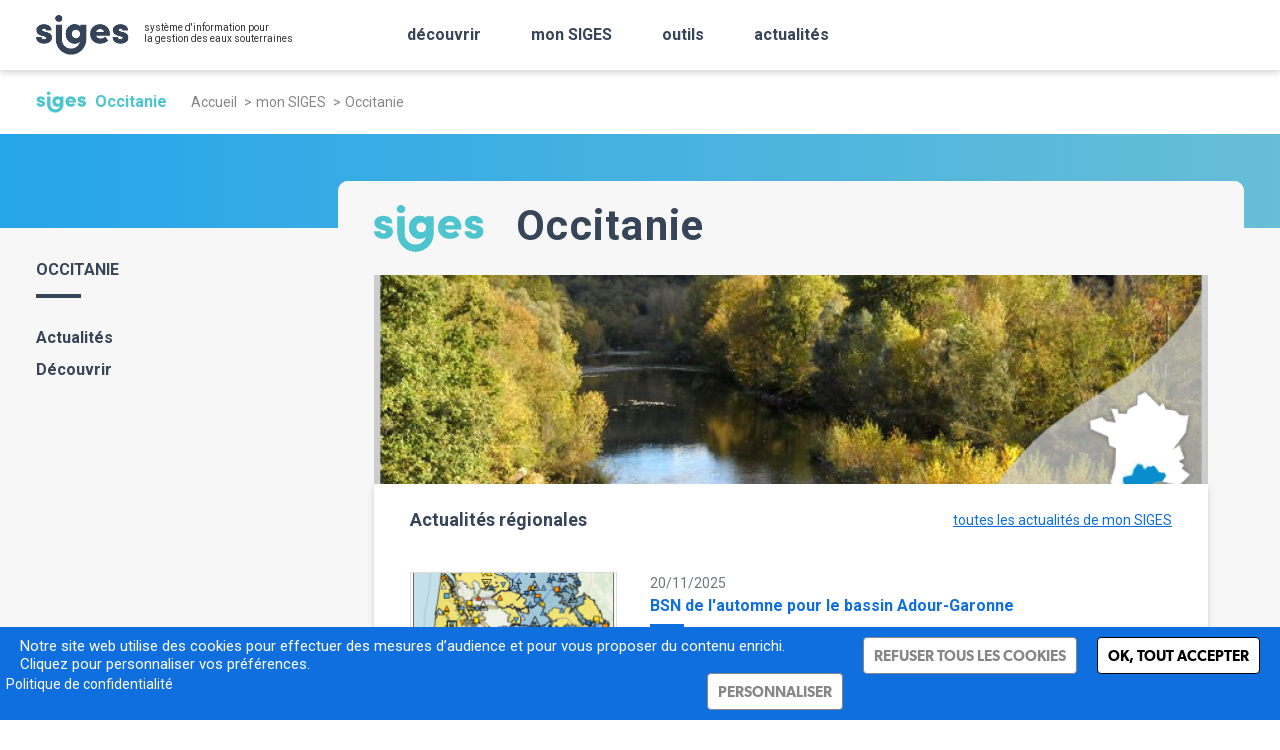

--- FILE ---
content_type: text/html; charset=UTF-8
request_url: https://www.siges.fr/fr/mon-territoire/occitanie
body_size: 101894
content:


<!-- THEME DEBUG -->
<!-- THEME HOOK: 'html' -->
<!-- FILE NAME SUGGESTIONS:
   ▪️ html--node--49.html.twig
   ▪️ html--node--%.html.twig
   ▪️ html--node.html.twig
   ✅ html.html.twig
-->
<!-- BEGIN OUTPUT from 'themes/custom/brgm_theme/templates/system/html.html.twig' -->
<!DOCTYPE html>
<html lang="fr" dir="ltr" prefix="og: https://ogp.me/ns#">
  <head>
    <meta charset="utf-8" />
<noscript><style>form.antibot * :not(.antibot-message) { display: none !important; }</style>
</noscript><script>var _paq = _paq || [];(function(){var u=(("https:" == document.location.protocol) ? "https://wwwstats.brgm.fr/" : "http://wwwstats.brgm.fr/");_paq.push(["setSiteId", "374"]);_paq.push(["setTrackerUrl", u+"matomo.php"]);_paq.push(["setDoNotTrack", 1]);if (!window.matomo_search_results_active) {_paq.push(["trackPageView"]);}_paq.push(["setIgnoreClasses", ["no-tracking","colorbox"]]);_paq.push(["enableLinkTracking"]);var d=document,g=d.createElement("script"),s=d.getElementsByTagName("script")[0];g.type="text/javascript";g.defer=true;g.async=true;g.src=u+"matomo.js";s.parentNode.insertBefore(g,s);})();</script>
<link rel="canonical" href="https://www.siges.fr/fr/mon-territoire/occitanie" />
<meta property="og:site_name" content="BRGM" />
<meta property="og:type" content="article" />
<meta property="og:url" content="https://www.siges.fr/fr/mon-territoire/occitanie" />
<meta property="og:title" content="Occitanie | siges" />
<meta name="twitter:card" content="summary_large_image" />
<meta name="twitter:site" content="@BRGM_fr" />
<meta name="twitter:title" content="Occitanie | siges" />
<meta name="twitter:creator" content="@BRGM_fr" />
<meta name="Generator" content="Drupal 10 (https://www.drupal.org)" />
<meta name="MobileOptimized" content="width" />
<meta name="HandheldFriendly" content="true" />
<meta name="viewport" content="width=device-width, initial-scale=1, maximum-scale=1" />
<script type="application/ld+json">{
    "@context": "https://schema.org",
    "@graph": [
        {
            "@type": "Article",
            "headline": "Occitanie | siges",
            "name": "Occitanie | siges",
            "datePublished": "2023-08-01T13:41:32+0000",
            "dateModified": "2025-09-26T12:00:50+0000",
            "isAccessibleForFree": "True",
            "mainEntityOfPage": "https://www.siges.fr/fr/mon-territoire/occitanie"
        },
        {
            "@type": "Organization",
            "@id": "https://www.siges.fr/fr",
            "name": "siges",
            "url": "https://www.siges.fr/fr",
            "telephone": "+33 (0)2 38 64 34 34",
            "address": {
                "@type": "PostalAddress",
                "streetAddress": "3 avenue Claude-Guillemin - BP 36009",
                "addressLocality": "Orléans Cedex 2",
                "postalCode": "45060",
                "addressCountry": "France"
            }
        },
        {
            "@type": "WebPage",
            "breadcrumb": {
                "@type": "BreadcrumbList",
                "itemListElement": [
                    {
                        "@type": "ListItem",
                        "position": 1,
                        "name": "Accueil",
                        "item": "https://www.siges.fr/fr"
                    },
                    {
                        "@type": "ListItem",
                        "position": 2,
                        "name": "mon SIGES",
                        "item": "https://www.siges.fr/fr/mon-siges"
                    },
                    {
                        "@type": "ListItem",
                        "position": 3,
                        "name": "Occitanie",
                        "item": "https://www.siges.fr/fr/mon-territoire/occitanie"
                    }
                ]
            }
        },
        {
            "@type": "WebSite",
            "@id": "https://www.siges.fr/fr/mon-territoire/occitanie",
            "name": "BRGM",
            "url": "https://www.siges.fr/fr/mon-territoire/occitanie"
        }
    ]
}</script>
<link rel="icon" href="/themes/custom/brgm_theme_satellite/favicon.ico" type="image/vnd.microsoft.icon" />
<link rel="alternate" hreflang="fr" href="https://www.siges.fr/fr/mon-territoire/occitanie" />

    <title>Occitanie | siges</title>
    <link rel="stylesheet" media="all" href="/themes/contrib/stable/css/system/components/align.module.css?t6ipm1" />
<link rel="stylesheet" media="all" href="/themes/contrib/stable/css/system/components/fieldgroup.module.css?t6ipm1" />
<link rel="stylesheet" media="all" href="/themes/contrib/stable/css/system/components/container-inline.module.css?t6ipm1" />
<link rel="stylesheet" media="all" href="/themes/contrib/stable/css/system/components/clearfix.module.css?t6ipm1" />
<link rel="stylesheet" media="all" href="/themes/contrib/stable/css/system/components/details.module.css?t6ipm1" />
<link rel="stylesheet" media="all" href="/themes/contrib/stable/css/system/components/hidden.module.css?t6ipm1" />
<link rel="stylesheet" media="all" href="/themes/contrib/stable/css/system/components/item-list.module.css?t6ipm1" />
<link rel="stylesheet" media="all" href="/themes/contrib/stable/css/system/components/js.module.css?t6ipm1" />
<link rel="stylesheet" media="all" href="/themes/contrib/stable/css/system/components/nowrap.module.css?t6ipm1" />
<link rel="stylesheet" media="all" href="/themes/contrib/stable/css/system/components/position-container.module.css?t6ipm1" />
<link rel="stylesheet" media="all" href="/themes/contrib/stable/css/system/components/reset-appearance.module.css?t6ipm1" />
<link rel="stylesheet" media="all" href="/themes/contrib/stable/css/system/components/resize.module.css?t6ipm1" />
<link rel="stylesheet" media="all" href="/themes/contrib/stable/css/system/components/system-status-counter.css?t6ipm1" />
<link rel="stylesheet" media="all" href="/themes/contrib/stable/css/system/components/system-status-report-counters.css?t6ipm1" />
<link rel="stylesheet" media="all" href="/themes/contrib/stable/css/system/components/system-status-report-general-info.css?t6ipm1" />
<link rel="stylesheet" media="all" href="/themes/contrib/stable/css/system/components/tablesort.module.css?t6ipm1" />
<link rel="stylesheet" media="all" href="/themes/contrib/stable/css/views/views.module.css?t6ipm1" />
<link rel="stylesheet" media="all" href="/modules/contrib/extlink/css/extlink.css?t6ipm1" />
<link rel="stylesheet" media="all" href="/modules/contrib/paragraphs/css/paragraphs.unpublished.css?t6ipm1" />
<link rel="stylesheet" media="all" href="/modules/contrib/simple_popup_blocks/css/simple_popup_blocks.css?t6ipm1" />
<link rel="stylesheet" media="all" href="/modules/contrib/tacjs/assets/vendor/tarteaucitron.js/css/tarteaucitron.css?t6ipm1" />
<link rel="stylesheet" media="all" href="/themes/custom/brgm_theme/assets/css/critical.css?t6ipm1" />
<link rel="stylesheet" media="all" href="/themes/custom/brgm_theme/assets/css/main.css?t6ipm1" />
<link rel="stylesheet" media="print" href="/themes/custom/brgm_theme/assets/css/print.css?t6ipm1" />
<link rel="stylesheet" media="all" href="/sites/default/site_custom.css?t6ipm1" />
<link rel="stylesheet" media="all" href="/themes/custom/brgm_theme_satellite/assets/css/theming.css?t6ipm1" />
<link rel="stylesheet" media="all" href="/themes/custom/brgm_theme_satellite/css/site_custom.css?t6ipm1" />

    
  </head>
  <body>
        <a href="#main-content" class="visually-hidden focusable">
      Aller au contenu principal
    </a>
    
    

<!-- THEME DEBUG -->
<!-- THEME HOOK: 'off_canvas_page_wrapper' -->
<!-- BEGIN OUTPUT from 'themes/contrib/stable/templates/content/off-canvas-page-wrapper.html.twig' -->
  <div class="dialog-off-canvas-main-canvas" data-off-canvas-main-canvas>
    

<!-- THEME DEBUG -->
<!-- THEME HOOK: 'page' -->
<!-- FILE NAME SUGGESTIONS:
   ▪️ page--node--49.html.twig
   ▪️ page--node--%.html.twig
   ▪️ page--node.html.twig
   ✅ page.html.twig
-->
<!-- 💡 BEGIN CUSTOM TEMPLATE OUTPUT from 'themes/custom/brgm_theme_satellite/templates/system/page.html.twig' -->
<div class="global-wrapper">
  <!--[if lt IE 10]>
  <div class="browsehappy">
    <div class="site-content">
      <p>Vous utilisez un <strong>ancien</strong> navigateur. Ce site risque de ne pas s'afficher correctement. <a href="http://browsehappy.com/">Mettez à jour votre navigateur</a> pour améliorer votre expérience.</p>
    </div>
  </div>
  <![endif]-->

  

<!-- THEME DEBUG -->
<!-- THEME HOOK: 'region' -->
<!-- FILE NAME SUGGESTIONS:
   ✅ region--header.html.twig
   ▪️ region.html.twig
-->
<!-- 💡 BEGIN CUSTOM TEMPLATE OUTPUT from 'themes/custom/brgm_theme_satellite/templates/regions/region--header.html.twig' -->

  <header role='banner'  class="page-header-wrapper -header-white">
    <section class="header-bottom">
      <div class="site-content">
        <div class="header-wrapper">
          <!-- Main logo -->
          <div class="header-logo ">
            <a href="https://www.siges.fr/fr">
              

<!-- THEME DEBUG -->
<!-- THEME HOOK: 'image' -->
<!-- BEGIN OUTPUT from 'themes/custom/brgm_theme/templates/field/image.html.twig' -->
<img alt="SIGES" title="SIGES" class="main-logo" data-src="/sites/default/files/logos/2023-07/logo-siges.svg" height="79" width="184" src="/sites/default/files/logos/2023-07/logo-siges.svg" />

<!-- END OUTPUT from 'themes/custom/brgm_theme/templates/field/image.html.twig' -->


            </a>
          </div>
          

          <!-- Title and partners logo -->
                    <div class="wrapper-oblique-line">
            <div class="header-title">
              <div class="title-sentence-1">

<!-- THEME DEBUG -->
<!-- THEME HOOK: 'field' -->
<!-- FILE NAME SUGGESTIONS:
   ▪️ field--config-pages--field-website-title-1--header.html.twig
   ▪️ field--config-pages--field-website-title-1.html.twig
   ▪️ field--config-pages--header.html.twig
   ▪️ field--field-website-title-1.html.twig
   ▪️ field--string.html.twig
   ✅ field.html.twig
-->
<!-- BEGIN OUTPUT from 'themes/custom/brgm_theme/templates/field/field.html.twig' -->

            <div>système d&#039;information pour</div>
      
<!-- END OUTPUT from 'themes/custom/brgm_theme/templates/field/field.html.twig' -->

</div>
              <div class="title-sentence-2">

<!-- THEME DEBUG -->
<!-- THEME HOOK: 'field' -->
<!-- FILE NAME SUGGESTIONS:
   ▪️ field--config-pages--field-website-title-2--header.html.twig
   ▪️ field--config-pages--field-website-title-2.html.twig
   ▪️ field--config-pages--header.html.twig
   ▪️ field--field-website-title-2.html.twig
   ▪️ field--string.html.twig
   ✅ field.html.twig
-->
<!-- BEGIN OUTPUT from 'themes/custom/brgm_theme/templates/field/field.html.twig' -->

            <div>la gestion des eaux souterraines</div>
      
<!-- END OUTPUT from 'themes/custom/brgm_theme/templates/field/field.html.twig' -->

</div>
              <div class="title-sentence-3"></div>
            </div>
            <div class="header-logo ">
              

<!-- THEME DEBUG -->
<!-- THEME HOOK: 'field' -->
<!-- FILE NAME SUGGESTIONS:
   ▪️ field--config-pages--field-partners--header.html.twig
   ▪️ field--config-pages--field-partners.html.twig
   ▪️ field--config-pages--header.html.twig
   ▪️ field--field-partners.html.twig
   ✅ field--entity-reference-revisions.html.twig
   ▪️ field.html.twig
-->
<!-- BEGIN OUTPUT from 'themes/custom/brgm_theme/templates/paragraphs/field--entity-reference-revisions.html.twig' -->

            

<!-- THEME DEBUG -->
<!-- THEME HOOK: 'paragraph' -->
<!-- FILE NAME SUGGESTIONS:
   ▪️ paragraph--partner--default.html.twig
   ✅ paragraph--partner.html.twig
   ▪️ paragraph--default.html.twig
   ▪️ paragraph.html.twig
-->
<!-- BEGIN OUTPUT from 'themes/custom/brgm_theme/templates/paragraphs/partner/paragraph--partner.html.twig' -->


<!-- END OUTPUT from 'themes/custom/brgm_theme/templates/paragraphs/partner/paragraph--partner.html.twig' -->


      
<!-- END OUTPUT from 'themes/custom/brgm_theme/templates/paragraphs/field--entity-reference-revisions.html.twig' -->


            </div>
          </div>
          		  
		  <!-- Menu -->
                      <div class="bk-btn-with-submenu">
              <div class="sub-menu">
                <div class="sub-menu-wrapper">
                  <div class="site-content">
                    <div class="bk-main-menu js-bk-main-menu">
  

<!-- THEME DEBUG -->
<!-- THEME HOOK: 'block' -->
<!-- FILE NAME SUGGESTIONS:
   ▪️ block--navigation-main.html.twig
   ▪️ block--menu-item-fields--main.html.twig
   ✅ block--menu-item-fields.html.twig
   ✅ block--menu-item-fields.html.twig
   ▪️ block.html.twig
-->
<!-- BEGIN OUTPUT from 'themes/custom/brgm_theme/templates/block/block--menu-item-fields.html.twig' -->
<div id="block-navigation-main">
  
    
</div>
  

<!-- THEME DEBUG -->
<!-- THEME HOOK: 'menu__field_content__main' -->
<!-- FILE NAME SUGGESTIONS:
   ✅ menu--field-content--main.html.twig
   ▪️ menu--field-content.html.twig
   ✅ menu--field-content--main.html.twig
   ▪️ menu.html.twig
-->
<!-- BEGIN OUTPUT from 'themes/custom/brgm_theme/templates/navigation/menu--field-content--main.html.twig' -->

<nav class="main-nav" role="navigation">
                <ul>
                  <li class="li-level-1 js-level">
            <div class="title-wrapper">
                                              <a href="/fr/decouvrir" class="theming-color-hover" data-drupal-link-system-path="node/52">découvrir</a>
                                            <button class="js-btn-expend"><span class="icon-chevron-up"></span></button>
                          </div>
                                        <div class='sublevel-wrapper'>
        <div class="site-content">
          <button class="sublevel-back js-sublevel-back theming-color">
            <span class="icon-chevron-up"></span>
            <span>Retour</span>
          </button>
          <div class="sublevel-title theming-color"><a href="/fr/decouvrir" data-drupal-link-system-path="node/52">découvrir</a></div>
          <ul class="sublevel-links">
                                        <li><a href="/fr/mon-territoire/national/geologie" class="theming-color-hover" data-drupal-link-system-path="node/36">Géologie</a></li>
                                        <li><a href="/fr/mon-territoire/national/hydrogeologie" class="theming-color-hover" data-drupal-link-system-path="node/37">Hydrogéologie</a></li>
                                        <li><a href="/fr/mon-territoire/national/referentiels-de-donnees" class="theming-color-hover" data-drupal-link-system-path="node/38">Référentiels de données</a></li>
                                        <li><a href="/fr/mon-territoire/national/etat-qualitatif-des-nappes" class="theming-color-hover" data-drupal-link-system-path="node/39">Etat qualitatif des nappes</a></li>
                                        <li><a href="/fr/mon-territoire/national/etat-quantitatif-des-nappes" class="theming-color-hover" data-drupal-link-system-path="node/40">Etat quantitatif des nappes</a></li>
                                        <li><a href="/fr/mon-territoire/national/usages-pressions" class="theming-color-hover" data-drupal-link-system-path="node/41">Usages et pressions</a></li>
                                        <li><a href="/fr/mon-territoire/national/reglementation" class="theming-color-hover" data-drupal-link-system-path="node/42">Réglementation</a></li>
                      </ul>
        </div>
      </div>
      
                      </li>
                  <li class="li-level-1 js-level">
            <div class="title-wrapper">
                                              <a href="/fr/mon-siges" class="theming-color-hover" data-drupal-link-system-path="node/43">mon SIGES</a>
                                            <button class="js-btn-expend"><span class="icon-chevron-up"></span></button>
                          </div>
                                        <div class='sublevel-wrapper'>
        <div class="site-content">
          <button class="sublevel-back js-sublevel-back theming-color">
            <span class="icon-chevron-up"></span>
            <span>Retour</span>
          </button>
          <div class="sublevel-title theming-color"><a href="/fr/mon-siges" data-drupal-link-system-path="node/43">mon SIGES</a></div>
          <ul class="sublevel-links">
                                        <li><a href="/fr/mon-territoire/artois-picardie" class="theming-color-hover" data-drupal-link-system-path="node/50">Artois-Picardie</a></li>
                                        <li><a href="/fr/mon-territoire/bretagne" class="theming-color-hover" data-drupal-link-system-path="node/47">Bretagne</a></li>
                                        <li><a href="/fr/mon-territoire/centre-val-de-loire" class="theming-color-hover" data-drupal-link-system-path="node/44">Centre-Val de Loire</a></li>
                                        <li><a href="/fr/mon-territoire/nouvelle-aquitaine" class="theming-color-hover" data-drupal-link-system-path="node/45">Nouvelle-Aquitaine</a></li>
                                        <li><a href="/fr/mon-territoire/occitanie" class="theming-color-hover theming-color is-active" data-drupal-link-system-path="node/49" aria-current="page">Occitanie</a></li>
                                        <li><a href="/fr/mon-territoire/pays-de-la-loire" class="theming-color-hover" data-drupal-link-system-path="node/51">Pays de la Loire</a></li>
                                        <li><a href="/fr/mon-territoire/rhin-meuse" class="theming-color-hover" data-drupal-link-system-path="node/48">Rhin-Meuse</a></li>
                                        <li><a href="/fr/mon-territoire/seine-normandie" class="theming-color-hover" data-drupal-link-system-path="node/46">Seine-Normandie</a></li>
                      </ul>
        </div>
      </div>
      
                      </li>
                  <li class="li-level-1 js-level">
            <div class="title-wrapper">
                                              <a href="/fr/outils" class="theming-color-hover" data-drupal-link-system-path="node/821">outils</a>
                                            <button class="js-btn-expend"><span class="icon-chevron-up"></span></button>
                          </div>
                                        <div class='sublevel-wrapper'>
        <div class="site-content">
          <button class="sublevel-back js-sublevel-back theming-color">
            <span class="icon-chevron-up"></span>
            <span>Retour</span>
          </button>
          <div class="sublevel-title theming-color"><a href="/fr/outils" data-drupal-link-system-path="node/821">outils</a></div>
          <ul class="sublevel-links">
                                        <li><a href="/fr/cartographie" class="theming-color-hover" data-drupal-link-system-path="cartographie">Cartographie</a></li>
                                        <li><a href="/fr/fiche-territoire/recherche" class="theming-color-hover" data-drupal-link-system-path="fiche-territoire/recherche">Fiche mon territoire</a></li>
                                        <li><a href="/fr/outils/banque-du-sous-sol" class="theming-color-hover" data-drupal-link-system-path="node/820">Banque du Sous-Sol (BSS)</a></li>
                                        <li><a href="/fr/outils/masse-deau-souterraine" class="theming-color-hover" data-drupal-link-system-path="node/822">Masse d&#039;eau souterraine</a></li>
                                        <li><a href="/fr/outils/entite-hydrogeologique-bdlisa" class="theming-color-hover" data-drupal-link-system-path="node/823">Entité hydrogéologique (BDLISA)</a></li>
                                        <li><a href="/fr/outils/aquifere" class="theming-color-hover" data-drupal-link-system-path="node/824">Aquifère (BDRHF V1)</a></li>
                      </ul>
        </div>
      </div>
      
                      </li>
                  <li class="li-level-1 js-level">
            <div class="title-wrapper">
                                              <a href="/fr/actualites" class="theming-color-hover" data-drupal-link-system-path="actualites">actualités</a>
                                        </div>
                      </li>
              </ul>
      
</nav>


<!-- END OUTPUT from 'themes/custom/brgm_theme/templates/navigation/menu--field-content--main.html.twig' -->



<!-- END OUTPUT from 'themes/custom/brgm_theme/templates/block/block--menu-item-fields.html.twig' -->



  

  <div class="main-nav mob-visible">
    <ul>
                </ul>
          <div class="js-search-header-copied"></div>
              <div class="js-social-network-copied"></div>
  </div>
</div>
                  </div>
                </div>
              </div>
            </div>
          
          <!-- Search -->
                      <div class="bk-btn-with-submenu ml-auto tablet-hidden">
              <div class="sub-menu">
                <div class="sub-menu-wrapper">
                  <div class="site-content">
                    <div class="bk-search-header js-search-header">
  

<!-- THEME DEBUG -->
<!-- THEME HOOK: 'form' -->
<!-- BEGIN OUTPUT from 'themes/custom/brgm_theme/templates/form/form.html.twig' -->
<div class="bk-formulaire">
  <form class="searchbar-form js-form-parsley" data-drupal-selector="searchbar-form" action="/fr/mon-territoire/occitanie" method="post" id="searchbar-form" accept-charset="UTF-8" data-parsley-error-message="* Please fill the required fields">
    

<!-- THEME DEBUG -->
<!-- THEME HOOK: 'searchbar_form' -->
<!-- FILE NAME SUGGESTIONS:
   ✅ searchbar-form.html.twig
   ✅ searchbar-form.html.twig
-->
<!-- BEGIN OUTPUT from 'modules/custom/brgm/brgm_search/templates/searchbar-form.html.twig' -->
<div class="1/1">
  

<!-- THEME DEBUG -->
<!-- THEME HOOK: 'form_element' -->
<!-- BEGIN OUTPUT from 'themes/custom/brgm_theme/templates/form/form-element.html.twig' -->

        <div class="js-form-item form-item js-form-type-search form-item-search js-form-item-search field-wrapper">
          

<!-- THEME DEBUG -->
<!-- THEME HOOK: 'form_element_label' -->
<!-- BEGIN OUTPUT from 'themes/custom/brgm_theme/templates/form/form-element-label.html.twig' -->
    <label class="out" for="edit-search">Rechercher<span class="required-asterisk"></span></label>
  
<!-- END OUTPUT from 'themes/custom/brgm_theme/templates/form/form-element-label.html.twig' -->


                <div class="parsley-class-handler theming-color">
      

<!-- THEME DEBUG -->
<!-- THEME HOOK: 'input__search' -->
<!-- FILE NAME SUGGESTIONS:
   ▪️ input--search.html.twig
   ▪️ input--search--search--searchbar-form.html.twig
   ▪️ input--search--searchbar-form.html.twig
   ✅ input.html.twig
-->
<!-- BEGIN OUTPUT from 'themes/custom/brgm_theme/templates/form/input.html.twig' -->
<input class="placeholder js-searchbar form-search" data-twig-suggestion="searchbar-form" data-drupal-selector="edit-search" type="search" id="edit-search" name="search" value="" size="60" maxlength="128" placeholder="Tapez votre requête..." />

<!-- END OUTPUT from 'themes/custom/brgm_theme/templates/form/input.html.twig' -->


    </div>
                  </div>

<!-- END OUTPUT from 'themes/custom/brgm_theme/templates/form/form-element.html.twig' -->

<div id="searchbar_autocomplete"></div>
</div>



<!-- THEME DEBUG -->
<!-- THEME HOOK: 'input__submit' -->
<!-- FILE NAME SUGGESTIONS:
   ▪️ input--submit.html.twig
   ▪️ input--submit--op--searchbar-form.html.twig
   ✅ input--submit--searchbar-form.html.twig
   ▪️ input--submit.html.twig
   ▪️ input.html.twig
-->
<!-- 💡 BEGIN CUSTOM TEMPLATE OUTPUT from 'themes/custom/brgm_theme_satellite/templates/form/searchbar/input--submit--searchbar-form.html.twig' -->
<button class="js-searchbar-submit button js-form-submit form-submit btn -white focus-last-item" data-twig-suggestion="searchbar-form" data-drupal-selector="edit-submit" type="submit" id="edit-submit" name="op" value="OK">
  <span class="js-searchbar-submit-text">
    <svg class="Icon_awesome-search" viewBox="0 0 16.997 17">
		  <path id="Icon_awesome-search" d="M 16.76594161987305 14.69758892059326 L 13.45591259002686 11.38755989074707 C 13.3065128326416 11.23816013336182 13.10399436950684 11.15516090393066 12.89151477813721 11.15516090393066 L 12.35035610198975 11.15516090393066 C 13.26667308807373 9.98320484161377 13.81115055084229 8.509129524230957 13.81115055084229 6.905575275421143 C 13.81115055084229 3.090909004211426 10.72024154663086 0 6.905575275421143 0 C 3.090908765792847 0 0 3.090909004211426 0 6.905575275421143 C 0 10.72024154663086 3.090909004211426 13.81115055084229 6.905575275421143 13.81115055084229 C 8.509129524230957 13.81115055084229 9.98320484161377 13.26667308807373 11.15516090393066 12.35035610198975 L 11.15516090393066 12.89151477813721 C 11.15516090393066 13.10399436950684 11.23816013336182 13.3065128326416 11.38755989074707 13.45591259002686 L 14.69758892059326 16.76594161987305 C 15.00966739654541 17.0780200958252 15.51430606842041 17.0780200958252 15.82306289672852 16.76594161987305 L 16.76262092590332 15.82638359069824 C 17.0747013092041 15.51430511474609 17.0747013092041 15.00966644287109 16.76594161987305 14.69758701324463 Z M 6.905575275421143 11.15516090393066 C 4.558343887329102 11.15516090393066 2.655990600585938 9.25612735748291 2.655990600585938 6.905575275421143 C 2.655990600585938 4.558343887329102 4.555024147033691 2.655990600585938 6.905575275421143 2.655990600585938 C 9.2528076171875 2.655990600585938 11.15516090393066 4.555024147033691 11.15516090393066 6.905575275421143 C 11.15516090393066 9.2528076171875 9.25612735748291 11.15516090393066 6.905575275421143 11.15516090393066 Z">
		  </path>
	  </svg>
  </span>
</button>

<!-- END CUSTOM TEMPLATE OUTPUT from 'themes/custom/brgm_theme_satellite/templates/form/searchbar/input--submit--searchbar-form.html.twig' -->



<!-- THEME DEBUG -->
<!-- THEME HOOK: 'input__hidden' -->
<!-- FILE NAME SUGGESTIONS:
   ▪️ input--hidden.html.twig
   ▪️ input--hidden--form-build-id--searchbar-form.html.twig
   ▪️ input--hidden--searchbar-form.html.twig
   ✅ input.html.twig
-->
<!-- BEGIN OUTPUT from 'themes/custom/brgm_theme/templates/form/input.html.twig' -->
<input autocomplete="off" data-twig-suggestion="searchbar-form" data-drupal-selector="form-9fhwr3h7uhzh3m1eab-zonj3h8ptbiy-okjmy8-lfce" type="hidden" name="form_build_id" value="form-9fHWR3h7UHzh3m1eab-zONJ3h8PtbIy_okjMY8_lfcE" />

<!-- END OUTPUT from 'themes/custom/brgm_theme/templates/form/input.html.twig' -->



<!-- THEME DEBUG -->
<!-- THEME HOOK: 'input__hidden' -->
<!-- FILE NAME SUGGESTIONS:
   ▪️ input--hidden.html.twig
   ▪️ input--hidden--form-id--searchbar-form.html.twig
   ▪️ input--hidden--searchbar-form.html.twig
   ✅ input.html.twig
-->
<!-- BEGIN OUTPUT from 'themes/custom/brgm_theme/templates/form/input.html.twig' -->
<input data-twig-suggestion="searchbar-form" data-drupal-selector="edit-searchbar-form" type="hidden" name="form_id" value="searchbar_form" />

<!-- END OUTPUT from 'themes/custom/brgm_theme/templates/form/input.html.twig' -->



<!-- END OUTPUT from 'modules/custom/brgm/brgm_search/templates/searchbar-form.html.twig' -->


  </form>
</div>

<!-- END OUTPUT from 'themes/custom/brgm_theme/templates/form/form.html.twig' -->


</div>
                  </div>
                </div>
              </div>
            </div>
                  </div>
      </div>

    </section>
  </header>

<!-- END CUSTOM TEMPLATE OUTPUT from 'themes/custom/brgm_theme_satellite/templates/regions/region--header.html.twig' -->



  <main role="main" class="page-content-wrapper">
    <div class="-main">

     

<!-- THEME DEBUG -->
<!-- THEME HOOK: 'region' -->
<!-- FILE NAME SUGGESTIONS:
   ▪️ region--breadcrumb.html.twig
   ✅ region.html.twig
-->
<!-- BEGIN OUTPUT from 'themes/contrib/stable/templates/layout/region.html.twig' -->
  <div>
    

<!-- THEME DEBUG -->
<!-- THEME HOOK: 'block' -->
<!-- FILE NAME SUGGESTIONS:
   ▪️ block--breadcrumbs.html.twig
   ▪️ block--system-breadcrumb-block.html.twig
   ▪️ block--system.html.twig
   ✅ block.html.twig
-->
<!-- BEGIN OUTPUT from 'themes/contrib/stable/templates/block/block.html.twig' -->
<div id="block-breadcrumbs">
  
    
      

<!-- THEME DEBUG -->
<!-- THEME HOOK: 'breadcrumb' -->
<!-- BEGIN OUTPUT from 'themes/custom/brgm_theme/templates/navigation/breadcrumb.html.twig' -->
                        <div class="logo-siges-breadcrumb">
        <img src="/themes/custom/brgm_theme_satellite/img/logo-siges-breadcrumb.png" alt="SIGES"> Occitanie
      </div>
      <div class="partenaire-siges"></div>
        <nav role="navigation" aria-labelledby="system-breadcrumb">
    <div id="system-breadcrumb" class="visually-hidden">Fil d'Ariane</div>
    <div class="bk-breadcrumb">
      <ul>
                  <li>
                          <a href="/fr">Accueil</a>
                      </li>
                  <li>
                          <a href="/fr/mon-siges">mon SIGES</a>
                      </li>
                  <li>
                          <span>Occitanie</span>
                      </li>
              </ul>
    </div>
  </nav>

<!-- END OUTPUT from 'themes/custom/brgm_theme/templates/navigation/breadcrumb.html.twig' -->


  </div>

<!-- END OUTPUT from 'themes/contrib/stable/templates/block/block.html.twig' -->


  </div>

<!-- END OUTPUT from 'themes/contrib/stable/templates/layout/region.html.twig' -->



     

<!-- THEME DEBUG -->
<!-- THEME HOOK: 'region' -->
<!-- FILE NAME SUGGESTIONS:
   ▪️ region--highlighted.html.twig
   ✅ region.html.twig
-->
<!-- BEGIN OUTPUT from 'themes/contrib/stable/templates/layout/region.html.twig' -->
  <div>
    

<!-- THEME DEBUG -->
<!-- THEME HOOK: 'block' -->
<!-- FILE NAME SUGGESTIONS:
   ▪️ block--brgm-theme-satellite-messages.html.twig
   ✅ block--system-messages-block.html.twig
   ▪️ block--system.html.twig
   ▪️ block.html.twig
-->
<!-- BEGIN OUTPUT from 'themes/contrib/stable/templates/block/block--system-messages-block.html.twig' -->
<div data-drupal-messages-fallback class="hidden"></div>

<!-- END OUTPUT from 'themes/contrib/stable/templates/block/block--system-messages-block.html.twig' -->


  </div>

<!-- END OUTPUT from 'themes/contrib/stable/templates/layout/region.html.twig' -->


      
     <a id="main-content" tabindex="-1" class="visually-hidden"></a>
              <div class="row site-content">
          <aside class="layout-sidebar-first" role="complementary">
            

<!-- THEME DEBUG -->
<!-- THEME HOOK: 'region' -->
<!-- FILE NAME SUGGESTIONS:
   ▪️ region--sidebar-first.html.twig
   ✅ region.html.twig
-->
<!-- BEGIN OUTPUT from 'themes/contrib/stable/templates/layout/region.html.twig' -->
  <div>
    

<!-- THEME DEBUG -->
<!-- THEME HOOK: 'block' -->
<!-- FILE NAME SUGGESTIONS:
   ▪️ block--block-content--popin.html.twig
   ✅ block--menuflottantsiges.html.twig
   ▪️ block--block-content--b5c8d35c-b4c0-474e-8ba1-17e0ea225f57.html.twig
   ▪️ block--block-content--id-view--menuflottantsiges--full.html.twig
   ▪️ block--block-content--id--menuflottantsiges.html.twig
   ▪️ block--block-content--view-type--popin--full.html.twig
   ▪️ block--block-content--type--popin.html.twig
   ▪️ block--block-content--view--full.html.twig
   ▪️ block--block-content.html.twig
   ▪️ block.html.twig
-->
<!-- 💡 BEGIN CUSTOM TEMPLATE OUTPUT from 'themes/custom/brgm_theme_satellite/templates/block/block--menuflottantsiges.html.twig' -->
<div id="block-menuflottant">
  <div class="like-h2"></div>
  <ul style="margin-bottom: .5em;">
    <li><a href="#actualites">Actualités</a></li>
    <li><a href="#decouvrir">Découvrir</a></li>
  </ul>
  <ul class="menuflottant-contrib"></ul>
</div>
<!-- END CUSTOM TEMPLATE OUTPUT from 'themes/custom/brgm_theme_satellite/templates/block/block--menuflottantsiges.html.twig' -->


  </div>

<!-- END OUTPUT from 'themes/contrib/stable/templates/layout/region.html.twig' -->


          </aside>
              
      

<!-- THEME DEBUG -->
<!-- THEME HOOK: 'region' -->
<!-- FILE NAME SUGGESTIONS:
   ▪️ region--content.html.twig
   ✅ region.html.twig
-->
<!-- BEGIN OUTPUT from 'themes/contrib/stable/templates/layout/region.html.twig' -->
  <div>
    

<!-- THEME DEBUG -->
<!-- THEME HOOK: 'block' -->
<!-- FILE NAME SUGGESTIONS:
   ▪️ block--views-block--actualites-block-siges.html.twig
   ▪️ block--views-block--actualites-block-siges.html.twig
   ▪️ block--views-block.html.twig
   ▪️ block--views.html.twig
   ✅ block.html.twig
-->
<!-- BEGIN OUTPUT from 'themes/contrib/stable/templates/block/block.html.twig' -->
<div class="views-element-container" id="block-views-block-actualites-block-siges--2">
  
    
      

<!-- THEME DEBUG -->
<!-- THEME HOOK: 'container' -->
<!-- BEGIN OUTPUT from 'themes/contrib/stable/templates/form/container.html.twig' -->
<div>

<!-- THEME DEBUG -->
<!-- THEME HOOK: 'views_view__actualites__block_siges' -->
<!-- FILE NAME SUGGESTIONS:
   ✅ views-view--actualites--block-siges.html.twig
   ▪️ views-view--actualites.html.twig
   ✅ views-view--actualites--block-siges.html.twig
   ▪️ views-view.html.twig
-->
<!-- 💡 BEGIN CUSTOM TEMPLATE OUTPUT from 'themes/custom/brgm_theme_satellite/templates/views/views-view--actualites--block-siges.html.twig' -->
<div class="js-view-dom-id-92738f8a7fb7bd8571fb8866f9fd5aff332f9863663e8c3cc1bd3486767330b1">
  
  
  
  

  <div class="site-content">
    <div class="entete-actualite-regionales">
      <h2>Actualités régionales</h2>
      

<!-- THEME DEBUG -->
<!-- THEME HOOK: 'container' -->
<!-- FILE NAME SUGGESTIONS:
   ▪️ container--more-link--actualites--block-siges.html.twig
   ▪️ container--more-link--block-siges.html.twig
   ▪️ container--more-link--actualites--block.html.twig
   ▪️ container--more-link--block.html.twig
   ▪️ container--more-link--actualites.html.twig
   ▪️ container--more-link.html.twig
   ✅ container.html.twig
-->
<!-- BEGIN OUTPUT from 'themes/contrib/stable/templates/form/container.html.twig' -->
<div class="more-link"><a href="/fr/actualites?siges=Occitanie">toutes les actualités de mon SIGES</a></div>

<!-- END OUTPUT from 'themes/contrib/stable/templates/form/container.html.twig' -->


    </div>
    

<!-- THEME DEBUG -->
<!-- THEME HOOK: 'views_view_unformatted' -->
<!-- BEGIN OUTPUT from 'themes/contrib/stable/templates/views/views-view-unformatted.html.twig' -->
    <div class="actualite views-row">

<!-- THEME DEBUG -->
<!-- THEME HOOK: 'views_view_fields' -->
<!-- BEGIN OUTPUT from 'themes/contrib/stable/templates/views/views-view-fields.html.twig' -->
<div class="views-field views-field-field-image-promoted"><div class="field-content">

<!-- THEME DEBUG -->
<!-- THEME HOOK: 'views_view_field' -->
<!-- BEGIN OUTPUT from 'themes/contrib/stable/templates/views/views-view-field.html.twig' -->


<!-- THEME DEBUG -->
<!-- THEME HOOK: 'image_formatter' -->
<!-- BEGIN OUTPUT from 'themes/contrib/stable/templates/field/image-formatter.html.twig' -->
  <a href="/fr/actualite/bsn-de-lautomne-pour-bassin-adour-garonne" hreflang="fr">

<!-- THEME DEBUG -->
<!-- THEME HOOK: 'image_style' -->
<!-- BEGIN OUTPUT from 'themes/contrib/stable/templates/field/image-style.html.twig' -->


<!-- THEME DEBUG -->
<!-- THEME HOOK: 'image' -->
<!-- BEGIN OUTPUT from 'themes/custom/brgm_theme/templates/field/image.html.twig' -->
<img loading="lazy" src="/sites/default/files/styles/footer_main_logo/public/images/2025-11/img1.png?h=d988e34a&amp;itok=GW0c--sa" width="207" height="95" alt="image" data-src="/sites/default/files/styles/footer_main_logo/public/images/2025-11/img1.png?h=d988e34a&amp;itok=GW0c--sa" />

<!-- END OUTPUT from 'themes/custom/brgm_theme/templates/field/image.html.twig' -->



<!-- END OUTPUT from 'themes/contrib/stable/templates/field/image-style.html.twig' -->

</a>

<!-- END OUTPUT from 'themes/contrib/stable/templates/field/image-formatter.html.twig' -->


<!-- END OUTPUT from 'themes/contrib/stable/templates/views/views-view-field.html.twig' -->

</div></div><div class="views-field views-field-created"><span class="field-content">

<!-- THEME DEBUG -->
<!-- THEME HOOK: 'views_view_field' -->
<!-- BEGIN OUTPUT from 'themes/contrib/stable/templates/views/views-view-field.html.twig' -->


<!-- THEME DEBUG -->
<!-- THEME HOOK: 'time' -->
<!-- BEGIN OUTPUT from 'themes/contrib/stable/templates/field/time.html.twig' -->
<time datetime="2025-11-20T11:49:45+00:00">20/11/2025</time>

<!-- END OUTPUT from 'themes/contrib/stable/templates/field/time.html.twig' -->


<!-- END OUTPUT from 'themes/contrib/stable/templates/views/views-view-field.html.twig' -->

</span></div><div class="views-field views-field-title"><span class="field-content">

<!-- THEME DEBUG -->
<!-- THEME HOOK: 'views_view_field' -->
<!-- BEGIN OUTPUT from 'themes/contrib/stable/templates/views/views-view-field.html.twig' -->
<a href="/fr/actualite/bsn-de-lautomne-pour-bassin-adour-garonne" hreflang="fr">BSN de l&#039;automne pour le bassin Adour-Garonne</a>
<!-- END OUTPUT from 'themes/contrib/stable/templates/views/views-view-field.html.twig' -->

</span></div><div class="views-field views-field-field-chapo"><div class="field-content">

<!-- THEME DEBUG -->
<!-- THEME HOOK: 'views_view_field' -->
<!-- BEGIN OUTPUT from 'themes/contrib/stable/templates/views/views-view-field.html.twig' -->
Le Bulletin de Situation des Nappes libres du bassin Adour-Garonne est mis à jour chaque mois et téléchargeable :<br />
    - un premier volet synthétise les informations pour l&#039;ensemble du bassin Adour-Garonne, avec les cartes et graphiques associés,<br />
    - un second volet synthétise les informations pour chacun des 15 Indicateurs Globaux pour lesquels le suivi de l&#039;état et de l’évolution des niveaux est possible.
<!-- END OUTPUT from 'themes/contrib/stable/templates/views/views-view-field.html.twig' -->

</div></div>
<!-- END OUTPUT from 'themes/contrib/stable/templates/views/views-view-fields.html.twig' -->

</div>
    <div class="actualite views-row">

<!-- THEME DEBUG -->
<!-- THEME HOOK: 'views_view_fields' -->
<!-- BEGIN OUTPUT from 'themes/contrib/stable/templates/views/views-view-fields.html.twig' -->
<div class="views-field views-field-field-image-promoted"><div class="field-content">

<!-- THEME DEBUG -->
<!-- THEME HOOK: 'views_view_field' -->
<!-- BEGIN OUTPUT from 'themes/contrib/stable/templates/views/views-view-field.html.twig' -->


<!-- THEME DEBUG -->
<!-- THEME HOOK: 'image_formatter' -->
<!-- BEGIN OUTPUT from 'themes/contrib/stable/templates/field/image-formatter.html.twig' -->
  <a href="/fr/actualite/du-siges-occitanie-au-siges-v3-occitanie" hreflang="fr">

<!-- THEME DEBUG -->
<!-- THEME HOOK: 'image_style' -->
<!-- BEGIN OUTPUT from 'themes/contrib/stable/templates/field/image-style.html.twig' -->


<!-- THEME DEBUG -->
<!-- THEME HOOK: 'image' -->
<!-- BEGIN OUTPUT from 'themes/custom/brgm_theme/templates/field/image.html.twig' -->
<img loading="lazy" src="/sites/default/files/styles/footer_main_logo/public/images/2025-10/Fontestorbes_de_l%27int%C3%A9rieur.JPG?h=790be497&amp;itok=Fn0Ygdb8" width="207" height="95" alt="Fontestorbes" data-src="/sites/default/files/styles/footer_main_logo/public/images/2025-10/Fontestorbes_de_l%27int%C3%A9rieur.JPG?h=790be497&amp;itok=Fn0Ygdb8" />

<!-- END OUTPUT from 'themes/custom/brgm_theme/templates/field/image.html.twig' -->



<!-- END OUTPUT from 'themes/contrib/stable/templates/field/image-style.html.twig' -->

</a>

<!-- END OUTPUT from 'themes/contrib/stable/templates/field/image-formatter.html.twig' -->


<!-- END OUTPUT from 'themes/contrib/stable/templates/views/views-view-field.html.twig' -->

</div></div><div class="views-field views-field-created"><span class="field-content">

<!-- THEME DEBUG -->
<!-- THEME HOOK: 'views_view_field' -->
<!-- BEGIN OUTPUT from 'themes/contrib/stable/templates/views/views-view-field.html.twig' -->


<!-- THEME DEBUG -->
<!-- THEME HOOK: 'time' -->
<!-- BEGIN OUTPUT from 'themes/contrib/stable/templates/field/time.html.twig' -->
<time datetime="2025-09-24T22:00:00+00:00">24/09/2025</time>

<!-- END OUTPUT from 'themes/contrib/stable/templates/field/time.html.twig' -->


<!-- END OUTPUT from 'themes/contrib/stable/templates/views/views-view-field.html.twig' -->

</span></div><div class="views-field views-field-title"><span class="field-content">

<!-- THEME DEBUG -->
<!-- THEME HOOK: 'views_view_field' -->
<!-- BEGIN OUTPUT from 'themes/contrib/stable/templates/views/views-view-field.html.twig' -->
<a href="/fr/actualite/du-siges-occitanie-au-siges-v3-occitanie" hreflang="fr">Du SIGES Occitanie au SIGES V3 en Occitanie</a>
<!-- END OUTPUT from 'themes/contrib/stable/templates/views/views-view-field.html.twig' -->

</span></div><div class="views-field views-field-field-chapo"><div class="field-content">

<!-- THEME DEBUG -->
<!-- THEME HOOK: 'views_view_field' -->
<!-- BEGIN OUTPUT from 'themes/contrib/stable/templates/views/views-view-field.html.twig' -->
Information aux utilisateurs du SIGES Occitanie
<!-- END OUTPUT from 'themes/contrib/stable/templates/views/views-view-field.html.twig' -->

</div></div>
<!-- END OUTPUT from 'themes/contrib/stable/templates/views/views-view-fields.html.twig' -->

</div>
    <div class="actualite views-row">

<!-- THEME DEBUG -->
<!-- THEME HOOK: 'views_view_fields' -->
<!-- BEGIN OUTPUT from 'themes/contrib/stable/templates/views/views-view-fields.html.twig' -->
<div class="views-field views-field-field-image-promoted"><div class="field-content">

<!-- THEME DEBUG -->
<!-- THEME HOOK: 'views_view_field' -->
<!-- BEGIN OUTPUT from 'themes/contrib/stable/templates/views/views-view-field.html.twig' -->


<!-- THEME DEBUG -->
<!-- THEME HOOK: 'image_formatter' -->
<!-- BEGIN OUTPUT from 'themes/contrib/stable/templates/field/image-formatter.html.twig' -->
  <a href="/fr/actualite/bulletin-de-situation-des-nappes-du-bassin-adour-garonne-actuel" hreflang="fr">

<!-- THEME DEBUG -->
<!-- THEME HOOK: 'image_style' -->
<!-- BEGIN OUTPUT from 'themes/contrib/stable/templates/field/image-style.html.twig' -->


<!-- THEME DEBUG -->
<!-- THEME HOOK: 'image' -->
<!-- BEGIN OUTPUT from 'themes/custom/brgm_theme/templates/field/image.html.twig' -->
<img loading="lazy" src="/sites/default/files/styles/footer_main_logo/public/images/2025-08/0-3B.png?h=dd4e7f41&amp;itok=5wEGBqbU" width="207" height="95" alt="Logo BSN Adour-Garonne" data-src="/sites/default/files/styles/footer_main_logo/public/images/2025-08/0-3B.png?h=dd4e7f41&amp;itok=5wEGBqbU" />

<!-- END OUTPUT from 'themes/custom/brgm_theme/templates/field/image.html.twig' -->



<!-- END OUTPUT from 'themes/contrib/stable/templates/field/image-style.html.twig' -->

</a>

<!-- END OUTPUT from 'themes/contrib/stable/templates/field/image-formatter.html.twig' -->


<!-- END OUTPUT from 'themes/contrib/stable/templates/views/views-view-field.html.twig' -->

</div></div><div class="views-field views-field-created"><span class="field-content">

<!-- THEME DEBUG -->
<!-- THEME HOOK: 'views_view_field' -->
<!-- BEGIN OUTPUT from 'themes/contrib/stable/templates/views/views-view-field.html.twig' -->


<!-- THEME DEBUG -->
<!-- THEME HOOK: 'time' -->
<!-- BEGIN OUTPUT from 'themes/contrib/stable/templates/field/time.html.twig' -->
<time datetime="2025-09-03T12:00:00+00:00">03/09/2025</time>

<!-- END OUTPUT from 'themes/contrib/stable/templates/field/time.html.twig' -->


<!-- END OUTPUT from 'themes/contrib/stable/templates/views/views-view-field.html.twig' -->

</span></div><div class="views-field views-field-title"><span class="field-content">

<!-- THEME DEBUG -->
<!-- THEME HOOK: 'views_view_field' -->
<!-- BEGIN OUTPUT from 'themes/contrib/stable/templates/views/views-view-field.html.twig' -->
<a href="/fr/actualite/bulletin-de-situation-des-nappes-du-bassin-adour-garonne-actuel" hreflang="fr">Bulletin de Situation des Nappes du bassin Adour-Garonne actuel</a>
<!-- END OUTPUT from 'themes/contrib/stable/templates/views/views-view-field.html.twig' -->

</span></div><div class="views-field views-field-field-chapo"><div class="field-content">

<!-- THEME DEBUG -->
<!-- THEME HOOK: 'views_view_field' -->
<!-- BEGIN OUTPUT from 'themes/contrib/stable/templates/views/views-view-field.html.twig' -->
Le Bulletin de Situation des Nappes du bassin Adour-Garonne au 1er septembre 2025 synthétise les données du mois d&#039;août 2025.
<!-- END OUTPUT from 'themes/contrib/stable/templates/views/views-view-field.html.twig' -->

</div></div>
<!-- END OUTPUT from 'themes/contrib/stable/templates/views/views-view-fields.html.twig' -->

</div>

<!-- END OUTPUT from 'themes/contrib/stable/templates/views/views-view-unformatted.html.twig' -->


        
  </div>

  

  
  
</div>

<!-- END CUSTOM TEMPLATE OUTPUT from 'themes/custom/brgm_theme_satellite/templates/views/views-view--actualites--block-siges.html.twig' -->

</div>

<!-- END OUTPUT from 'themes/contrib/stable/templates/form/container.html.twig' -->


  </div>

<!-- END OUTPUT from 'themes/contrib/stable/templates/block/block.html.twig' -->



<!-- THEME DEBUG -->
<!-- THEME HOOK: 'block' -->
<!-- FILE NAME SUGGESTIONS:
   ▪️ block--brgm-theme-satellite-content.html.twig
   ▪️ block--system-main-block.html.twig
   ▪️ block--system.html.twig
   ✅ block.html.twig
-->
<!-- BEGIN OUTPUT from 'themes/contrib/stable/templates/block/block.html.twig' -->
<div id="block-brgm-theme-satellite-content">
  
    
      

<!-- THEME DEBUG -->
<!-- THEME HOOK: 'node' -->
<!-- FILE NAME SUGGESTIONS:
   ▪️ node--49--full.html.twig
   ▪️ node--49.html.twig
   ✅ node--page-d-accueil-siges--full.html.twig
   ▪️ node--page-d-accueil-siges.html.twig
   ▪️ node--full.html.twig
   ▪️ node.html.twig
-->
<!-- 💡 BEGIN CUSTOM TEMPLATE OUTPUT from 'themes/custom/brgm_theme_satellite/templates/node/node--page-d-accueil-siges--full.html.twig' -->

<article>
  <div>
    <div class="site-content">
      <div class="entete-siges">
        <img src="/themes/custom/brgm_theme_satellite/img/logo-siges.png" alt="SIGES">  
        <h1>

<!-- THEME DEBUG -->
<!-- THEME HOOK: 'field' -->
<!-- FILE NAME SUGGESTIONS:
   ▪️ field--node--title--page-d-accueil-siges.html.twig
   ✅ field--node--title.html.twig
   ▪️ field--node--page-d-accueil-siges.html.twig
   ▪️ field--title.html.twig
   ▪️ field--string.html.twig
   ▪️ field.html.twig
-->
<!-- BEGIN OUTPUT from 'themes/contrib/stable/templates/field/field--node--title.html.twig' -->
<span>Occitanie</span>

<!-- END OUTPUT from 'themes/contrib/stable/templates/field/field--node--title.html.twig' -->

</h1>
        <div class="partenaire-siges"><a href="https://www.siges.fr/fr/mon-territoire/occitanie/partenaires"></a></div>
      </div>
      <div class="banner-siges">
        

<!-- THEME DEBUG -->
<!-- THEME HOOK: 'field' -->
<!-- FILE NAME SUGGESTIONS:
   ▪️ field--node--field-banner--page-d-accueil-siges.html.twig
   ▪️ field--node--field-banner.html.twig
   ▪️ field--node--page-d-accueil-siges.html.twig
   ▪️ field--field-banner.html.twig
   ✅ field--entity-reference.html.twig
   ▪️ field.html.twig
-->
<!-- BEGIN OUTPUT from 'themes/custom/brgm_theme/templates/paragraphs/field--entity-reference.html.twig' -->

      

<!-- THEME DEBUG -->
<!-- THEME HOOK: 'responsive_advanced_media' -->
<!-- BEGIN OUTPUT from 'modules/custom/image_tools/templates/responsive-advanced-media.html.twig' -->
    <div class="bk-tooltip-img__wrapper">
  <picture>
    <source data-srcset="https://www.siges.fr/sites/default/files/styles/page_top_banner/public/images_banner/2025-05/accueil_general_occitanie.png?h=1efa6774" srcset="#" media="(min-width: 768px)">
    <source data-srcset="https://www.siges.fr/sites/default/files/styles/page_top_banner__mobile/public/images_banner/2025-05/accueil_general_occitanie.png?h=1efa6774" srcset="#" media="(max-width: 768px)">
    <img title="Occitanie
SIGES
"  class="banner-img of-cover lazy" title="Occitanie - SIGES" alt="accueil_general_occitanie" data-src="https://www.siges.fr/sites/default/files/styles/page_top_banner/public/images_banner/2025-05/accueil_general_occitanie.png?h=1efa6774" width="1376" height="344" src="#">
  </picture>

<img title="Occitanie
SIGES
"  class="banner-img of-cover lazy original" title="Occitanie - SIGES" alt="accueil_general_occitanie" data-src="https://www.siges.fr/sites/default/files/styles/popin_zoom/public/images_banner/2025-05/accueil_general_occitanie.png" width="660" height="210" >

  <div class="bk-tooltip-img js-tooltip-img">
    <button class="js-tooltip-img-btn" aria-expanded="false" data-content="&lt;p&gt;Occitanie&lt;/p&gt;
&lt;p&gt;SIGES&lt;/p&gt;
"><span class="icon-info"></span></button>
  </div>
</div>

<!-- END OUTPUT from 'modules/custom/image_tools/templates/responsive-advanced-media.html.twig' -->


  
<!-- END OUTPUT from 'themes/custom/brgm_theme/templates/paragraphs/field--entity-reference.html.twig' -->

 
      </div>
      <span class="anchor" id="actualites"></span>
      

<!-- THEME DEBUG -->
<!-- THEME HOOK: 'block' -->
<!-- FILE NAME SUGGESTIONS:
   ▪️ block--views-block--actualites-block-siges.html.twig
   ▪️ block--views-block--actualites-block-siges.html.twig
   ▪️ block--views-block.html.twig
   ▪️ block--views.html.twig
   ✅ block.html.twig
-->
<!-- BEGIN OUTPUT from 'themes/contrib/stable/templates/block/block.html.twig' -->
<div class="views-element-container" id="block-views-block-actualites-block-siges">
  
    
      

<!-- THEME DEBUG -->
<!-- THEME HOOK: 'container' -->
<!-- BEGIN OUTPUT from 'themes/contrib/stable/templates/form/container.html.twig' -->
<div>

<!-- THEME DEBUG -->
<!-- THEME HOOK: 'views_view__actualites__block_siges' -->
<!-- FILE NAME SUGGESTIONS:
   ✅ views-view--actualites--block-siges.html.twig
   ▪️ views-view--actualites.html.twig
   ✅ views-view--actualites--block-siges.html.twig
   ▪️ views-view.html.twig
-->
<!-- 💡 BEGIN CUSTOM TEMPLATE OUTPUT from 'themes/custom/brgm_theme_satellite/templates/views/views-view--actualites--block-siges.html.twig' -->
<div class="js-view-dom-id-9c2287fde66249ef041a332361a3cb6dab3b868031e51cf5ca7aaca4f494d2f7">
  
  
  
  

  <div class="site-content">
    <div class="entete-actualite-regionales">
      <h2>Actualités régionales</h2>
      

<!-- THEME DEBUG -->
<!-- THEME HOOK: 'container' -->
<!-- FILE NAME SUGGESTIONS:
   ▪️ container--more-link--actualites--block-siges.html.twig
   ▪️ container--more-link--block-siges.html.twig
   ▪️ container--more-link--actualites--block.html.twig
   ▪️ container--more-link--block.html.twig
   ▪️ container--more-link--actualites.html.twig
   ▪️ container--more-link.html.twig
   ✅ container.html.twig
-->
<!-- BEGIN OUTPUT from 'themes/contrib/stable/templates/form/container.html.twig' -->
<div class="more-link"><a href="/fr/actualites?siges=Occitanie">toutes les actualités de mon SIGES</a></div>

<!-- END OUTPUT from 'themes/contrib/stable/templates/form/container.html.twig' -->


    </div>
    

<!-- THEME DEBUG -->
<!-- THEME HOOK: 'views_view_unformatted' -->
<!-- BEGIN OUTPUT from 'themes/contrib/stable/templates/views/views-view-unformatted.html.twig' -->
    <div class="actualite views-row">

<!-- THEME DEBUG -->
<!-- THEME HOOK: 'views_view_fields' -->
<!-- BEGIN OUTPUT from 'themes/contrib/stable/templates/views/views-view-fields.html.twig' -->
<div class="views-field views-field-field-image-promoted"><div class="field-content">

<!-- THEME DEBUG -->
<!-- THEME HOOK: 'views_view_field' -->
<!-- BEGIN OUTPUT from 'themes/contrib/stable/templates/views/views-view-field.html.twig' -->


<!-- THEME DEBUG -->
<!-- THEME HOOK: 'image_formatter' -->
<!-- BEGIN OUTPUT from 'themes/contrib/stable/templates/field/image-formatter.html.twig' -->
  <a href="/fr/actualite/bsn-de-lautomne-pour-bassin-adour-garonne" hreflang="fr">

<!-- THEME DEBUG -->
<!-- THEME HOOK: 'image_style' -->
<!-- BEGIN OUTPUT from 'themes/contrib/stable/templates/field/image-style.html.twig' -->


<!-- THEME DEBUG -->
<!-- THEME HOOK: 'image' -->
<!-- BEGIN OUTPUT from 'themes/custom/brgm_theme/templates/field/image.html.twig' -->
<img loading="lazy" src="/sites/default/files/styles/footer_main_logo/public/images/2025-11/img1.png?h=d988e34a&amp;itok=GW0c--sa" width="207" height="95" alt="image" data-src="/sites/default/files/styles/footer_main_logo/public/images/2025-11/img1.png?h=d988e34a&amp;itok=GW0c--sa" />

<!-- END OUTPUT from 'themes/custom/brgm_theme/templates/field/image.html.twig' -->



<!-- END OUTPUT from 'themes/contrib/stable/templates/field/image-style.html.twig' -->

</a>

<!-- END OUTPUT from 'themes/contrib/stable/templates/field/image-formatter.html.twig' -->


<!-- END OUTPUT from 'themes/contrib/stable/templates/views/views-view-field.html.twig' -->

</div></div><div class="views-field views-field-created"><span class="field-content">

<!-- THEME DEBUG -->
<!-- THEME HOOK: 'views_view_field' -->
<!-- BEGIN OUTPUT from 'themes/contrib/stable/templates/views/views-view-field.html.twig' -->


<!-- THEME DEBUG -->
<!-- THEME HOOK: 'time' -->
<!-- BEGIN OUTPUT from 'themes/contrib/stable/templates/field/time.html.twig' -->
<time datetime="2025-11-20T11:49:45+00:00">20/11/2025</time>

<!-- END OUTPUT from 'themes/contrib/stable/templates/field/time.html.twig' -->


<!-- END OUTPUT from 'themes/contrib/stable/templates/views/views-view-field.html.twig' -->

</span></div><div class="views-field views-field-title"><span class="field-content">

<!-- THEME DEBUG -->
<!-- THEME HOOK: 'views_view_field' -->
<!-- BEGIN OUTPUT from 'themes/contrib/stable/templates/views/views-view-field.html.twig' -->
<a href="/fr/actualite/bsn-de-lautomne-pour-bassin-adour-garonne" hreflang="fr">BSN de l&#039;automne pour le bassin Adour-Garonne</a>
<!-- END OUTPUT from 'themes/contrib/stable/templates/views/views-view-field.html.twig' -->

</span></div><div class="views-field views-field-field-chapo"><div class="field-content">

<!-- THEME DEBUG -->
<!-- THEME HOOK: 'views_view_field' -->
<!-- BEGIN OUTPUT from 'themes/contrib/stable/templates/views/views-view-field.html.twig' -->
Le Bulletin de Situation des Nappes libres du bassin Adour-Garonne est mis à jour chaque mois et téléchargeable :<br />
    - un premier volet synthétise les informations pour l&#039;ensemble du bassin Adour-Garonne, avec les cartes et graphiques associés,<br />
    - un second volet synthétise les informations pour chacun des 15 Indicateurs Globaux pour lesquels le suivi de l&#039;état et de l’évolution des niveaux est possible.
<!-- END OUTPUT from 'themes/contrib/stable/templates/views/views-view-field.html.twig' -->

</div></div>
<!-- END OUTPUT from 'themes/contrib/stable/templates/views/views-view-fields.html.twig' -->

</div>
    <div class="actualite views-row">

<!-- THEME DEBUG -->
<!-- THEME HOOK: 'views_view_fields' -->
<!-- BEGIN OUTPUT from 'themes/contrib/stable/templates/views/views-view-fields.html.twig' -->
<div class="views-field views-field-field-image-promoted"><div class="field-content">

<!-- THEME DEBUG -->
<!-- THEME HOOK: 'views_view_field' -->
<!-- BEGIN OUTPUT from 'themes/contrib/stable/templates/views/views-view-field.html.twig' -->


<!-- THEME DEBUG -->
<!-- THEME HOOK: 'image_formatter' -->
<!-- BEGIN OUTPUT from 'themes/contrib/stable/templates/field/image-formatter.html.twig' -->
  <a href="/fr/actualite/du-siges-occitanie-au-siges-v3-occitanie" hreflang="fr">

<!-- THEME DEBUG -->
<!-- THEME HOOK: 'image_style' -->
<!-- BEGIN OUTPUT from 'themes/contrib/stable/templates/field/image-style.html.twig' -->


<!-- THEME DEBUG -->
<!-- THEME HOOK: 'image' -->
<!-- BEGIN OUTPUT from 'themes/custom/brgm_theme/templates/field/image.html.twig' -->
<img loading="lazy" src="/sites/default/files/styles/footer_main_logo/public/images/2025-10/Fontestorbes_de_l%27int%C3%A9rieur.JPG?h=790be497&amp;itok=Fn0Ygdb8" width="207" height="95" alt="Fontestorbes" data-src="/sites/default/files/styles/footer_main_logo/public/images/2025-10/Fontestorbes_de_l%27int%C3%A9rieur.JPG?h=790be497&amp;itok=Fn0Ygdb8" />

<!-- END OUTPUT from 'themes/custom/brgm_theme/templates/field/image.html.twig' -->



<!-- END OUTPUT from 'themes/contrib/stable/templates/field/image-style.html.twig' -->

</a>

<!-- END OUTPUT from 'themes/contrib/stable/templates/field/image-formatter.html.twig' -->


<!-- END OUTPUT from 'themes/contrib/stable/templates/views/views-view-field.html.twig' -->

</div></div><div class="views-field views-field-created"><span class="field-content">

<!-- THEME DEBUG -->
<!-- THEME HOOK: 'views_view_field' -->
<!-- BEGIN OUTPUT from 'themes/contrib/stable/templates/views/views-view-field.html.twig' -->


<!-- THEME DEBUG -->
<!-- THEME HOOK: 'time' -->
<!-- BEGIN OUTPUT from 'themes/contrib/stable/templates/field/time.html.twig' -->
<time datetime="2025-09-24T22:00:00+00:00">24/09/2025</time>

<!-- END OUTPUT from 'themes/contrib/stable/templates/field/time.html.twig' -->


<!-- END OUTPUT from 'themes/contrib/stable/templates/views/views-view-field.html.twig' -->

</span></div><div class="views-field views-field-title"><span class="field-content">

<!-- THEME DEBUG -->
<!-- THEME HOOK: 'views_view_field' -->
<!-- BEGIN OUTPUT from 'themes/contrib/stable/templates/views/views-view-field.html.twig' -->
<a href="/fr/actualite/du-siges-occitanie-au-siges-v3-occitanie" hreflang="fr">Du SIGES Occitanie au SIGES V3 en Occitanie</a>
<!-- END OUTPUT from 'themes/contrib/stable/templates/views/views-view-field.html.twig' -->

</span></div><div class="views-field views-field-field-chapo"><div class="field-content">

<!-- THEME DEBUG -->
<!-- THEME HOOK: 'views_view_field' -->
<!-- BEGIN OUTPUT from 'themes/contrib/stable/templates/views/views-view-field.html.twig' -->
Information aux utilisateurs du SIGES Occitanie
<!-- END OUTPUT from 'themes/contrib/stable/templates/views/views-view-field.html.twig' -->

</div></div>
<!-- END OUTPUT from 'themes/contrib/stable/templates/views/views-view-fields.html.twig' -->

</div>
    <div class="actualite views-row">

<!-- THEME DEBUG -->
<!-- THEME HOOK: 'views_view_fields' -->
<!-- BEGIN OUTPUT from 'themes/contrib/stable/templates/views/views-view-fields.html.twig' -->
<div class="views-field views-field-field-image-promoted"><div class="field-content">

<!-- THEME DEBUG -->
<!-- THEME HOOK: 'views_view_field' -->
<!-- BEGIN OUTPUT from 'themes/contrib/stable/templates/views/views-view-field.html.twig' -->


<!-- THEME DEBUG -->
<!-- THEME HOOK: 'image_formatter' -->
<!-- BEGIN OUTPUT from 'themes/contrib/stable/templates/field/image-formatter.html.twig' -->
  <a href="/fr/actualite/bulletin-de-situation-des-nappes-du-bassin-adour-garonne-actuel" hreflang="fr">

<!-- THEME DEBUG -->
<!-- THEME HOOK: 'image_style' -->
<!-- BEGIN OUTPUT from 'themes/contrib/stable/templates/field/image-style.html.twig' -->


<!-- THEME DEBUG -->
<!-- THEME HOOK: 'image' -->
<!-- BEGIN OUTPUT from 'themes/custom/brgm_theme/templates/field/image.html.twig' -->
<img loading="lazy" src="/sites/default/files/styles/footer_main_logo/public/images/2025-08/0-3B.png?h=dd4e7f41&amp;itok=5wEGBqbU" width="207" height="95" alt="Logo BSN Adour-Garonne" data-src="/sites/default/files/styles/footer_main_logo/public/images/2025-08/0-3B.png?h=dd4e7f41&amp;itok=5wEGBqbU" />

<!-- END OUTPUT from 'themes/custom/brgm_theme/templates/field/image.html.twig' -->



<!-- END OUTPUT from 'themes/contrib/stable/templates/field/image-style.html.twig' -->

</a>

<!-- END OUTPUT from 'themes/contrib/stable/templates/field/image-formatter.html.twig' -->


<!-- END OUTPUT from 'themes/contrib/stable/templates/views/views-view-field.html.twig' -->

</div></div><div class="views-field views-field-created"><span class="field-content">

<!-- THEME DEBUG -->
<!-- THEME HOOK: 'views_view_field' -->
<!-- BEGIN OUTPUT from 'themes/contrib/stable/templates/views/views-view-field.html.twig' -->


<!-- THEME DEBUG -->
<!-- THEME HOOK: 'time' -->
<!-- BEGIN OUTPUT from 'themes/contrib/stable/templates/field/time.html.twig' -->
<time datetime="2025-09-03T12:00:00+00:00">03/09/2025</time>

<!-- END OUTPUT from 'themes/contrib/stable/templates/field/time.html.twig' -->


<!-- END OUTPUT from 'themes/contrib/stable/templates/views/views-view-field.html.twig' -->

</span></div><div class="views-field views-field-title"><span class="field-content">

<!-- THEME DEBUG -->
<!-- THEME HOOK: 'views_view_field' -->
<!-- BEGIN OUTPUT from 'themes/contrib/stable/templates/views/views-view-field.html.twig' -->
<a href="/fr/actualite/bulletin-de-situation-des-nappes-du-bassin-adour-garonne-actuel" hreflang="fr">Bulletin de Situation des Nappes du bassin Adour-Garonne actuel</a>
<!-- END OUTPUT from 'themes/contrib/stable/templates/views/views-view-field.html.twig' -->

</span></div><div class="views-field views-field-field-chapo"><div class="field-content">

<!-- THEME DEBUG -->
<!-- THEME HOOK: 'views_view_field' -->
<!-- BEGIN OUTPUT from 'themes/contrib/stable/templates/views/views-view-field.html.twig' -->
Le Bulletin de Situation des Nappes du bassin Adour-Garonne au 1er septembre 2025 synthétise les données du mois d&#039;août 2025.
<!-- END OUTPUT from 'themes/contrib/stable/templates/views/views-view-field.html.twig' -->

</div></div>
<!-- END OUTPUT from 'themes/contrib/stable/templates/views/views-view-fields.html.twig' -->

</div>

<!-- END OUTPUT from 'themes/contrib/stable/templates/views/views-view-unformatted.html.twig' -->


        
  </div>

  

  
  
</div>

<!-- END CUSTOM TEMPLATE OUTPUT from 'themes/custom/brgm_theme_satellite/templates/views/views-view--actualites--block-siges.html.twig' -->

</div>

<!-- END OUTPUT from 'themes/contrib/stable/templates/form/container.html.twig' -->


  </div>

<!-- END OUTPUT from 'themes/contrib/stable/templates/block/block.html.twig' -->


      <span class="anchor" id="decouvrir"></span>
      <section class="paragraph-menu-siges paragraph--view-mode--default page-section bg-white">
        <div class="site-content">
          <div class="small-edito-content">
            <h2>Découvrir</h2>
            <div class="menu-siges">
              <a href="https://www.siges.fr/fr/mon-territoire/occitanie/geologie">
                <img src="/themes/custom/brgm_theme_satellite/img/icon-geologie.png" alt="Géologie" /><br/>
                Géologie
              </a>
              <a href="https://www.siges.fr/fr/mon-territoire/occitanie/hydrogeologie">
                <img src="/themes/custom/brgm_theme_satellite/img/icon-hydrogeologie.png" alt="Hydrogéologie" /><br/>
                Hydrogéologie
              </a>
              <a href="https://www.siges.fr/fr/mon-territoire/occitanie/qualite">
                <img src="/themes/custom/brgm_theme_satellite/img/icon-qualite.png" alt="Qualité" /><br/>
                Qualité
              </a>
              <a href="https://www.siges.fr/fr/mon-territoire/occitanie/quantite">
                <img src="/themes/custom/brgm_theme_satellite/img/icon-quantite.png" alt="Quantité" /><br/>
                Quantité
              </a>
              <a href="https://www.siges.fr/fr/mon-territoire/occitanie/usages-pressions">
                <img src="/themes/custom/brgm_theme_satellite/img/icon-pression.png" alt="Usages et pressions" /><br/>
                Usages et pressions
              </a>
            </div>
          </div>
        </div>
      </section>
      <span class="anchor" id="autre"></span>
      <div class="content-siges">
        

<!-- THEME DEBUG -->
<!-- THEME HOOK: 'field' -->
<!-- FILE NAME SUGGESTIONS:
   ▪️ field--node--field-paragraphs--page-d-accueil-siges.html.twig
   ▪️ field--node--field-paragraphs.html.twig
   ▪️ field--node--page-d-accueil-siges.html.twig
   ▪️ field--field-paragraphs.html.twig
   ✅ field--entity-reference-revisions.html.twig
   ▪️ field.html.twig
-->
<!-- BEGIN OUTPUT from 'themes/custom/brgm_theme/templates/paragraphs/field--entity-reference-revisions.html.twig' -->

            

<!-- THEME DEBUG -->
<!-- THEME HOOK: 'paragraph' -->
<!-- FILE NAME SUGGESTIONS:
   ▪️ paragraph--links--default.html.twig
   ✅ paragraph--links.html.twig
   ▪️ paragraph--default.html.twig
   ▪️ paragraph.html.twig
-->
<!-- BEGIN OUTPUT from 'themes/custom/brgm_theme/templates/paragraphs/links/paragraph--links.html.twig' -->


 
  <section class="paragraph--type--links paragraph--view-mode--default page-section bg-white">
    <div class='site-content'>
              <h2 >Autre</h2>
                  <div class='small-edito-content'>
                  <ul class="bk-liens">
                          <li>
                <a href="https://www.siges.fr/fr/page-daccueil/accueil" class="theming-color" >
                                  <span class="icon icon-link"></span>
                                  <div class="text">
                    Biblio
                                      </div>
                </a>
              </li>
                      </ul>
              </div>
          </div>
  </section>

<!-- END OUTPUT from 'themes/custom/brgm_theme/templates/paragraphs/links/paragraph--links.html.twig' -->


      
<!-- END OUTPUT from 'themes/custom/brgm_theme/templates/paragraphs/field--entity-reference-revisions.html.twig' -->


      </div>
    </div>
  </div>
</article>

<!-- END CUSTOM TEMPLATE OUTPUT from 'themes/custom/brgm_theme_satellite/templates/node/node--page-d-accueil-siges--full.html.twig' -->


  </div>

<!-- END OUTPUT from 'themes/contrib/stable/templates/block/block.html.twig' -->


  </div>

<!-- END OUTPUT from 'themes/contrib/stable/templates/layout/region.html.twig' -->



              </div>
            
    </div>
  </main>

  <button type="button" class="btn-back-to-top"><span class="icon-arrow-up theming-color"></span><span class="text">Retour</span></button>

  <footer role="contentinfo" class="page-footer-wrapper">
    <div class="site-content">
      

<!-- THEME DEBUG -->
<!-- THEME HOOK: 'region' -->
<!-- FILE NAME SUGGESTIONS:
   ✅ region--footer.html.twig
   ▪️ region.html.twig
-->
<!-- 💡 BEGIN CUSTOM TEMPLATE OUTPUT from 'themes/custom/brgm_theme_satellite/templates/regions/region--footer.html.twig' -->

<div class="footer-logo">
  <img src="/themes/custom/brgm_theme_satellite/img/logo-siges.svg" alt="SIGES" />
  <div class="footer-title">
    système d'information pour</br>
    la gestion des eaux souterraines
  </div>
</div>

  <div>
    

<!-- THEME DEBUG -->
<!-- THEME HOOK: 'block' -->
<!-- FILE NAME SUGGESTIONS:
   ▪️ block--pieddepage.html.twig
   ▪️ block--system-menu-block--footer.html.twig
   ✅ block--system-menu-block.html.twig
   ▪️ block--system.html.twig
   ▪️ block.html.twig
-->
<!-- BEGIN OUTPUT from 'themes/contrib/stable/templates/block/block--system-menu-block.html.twig' -->
<nav role="navigation" aria-labelledby="block-pieddepage-menu" id="block-pieddepage">
            
  <h2 class="visually-hidden" id="block-pieddepage-menu">Pied de page</h2>
  

        

<!-- THEME DEBUG -->
<!-- THEME HOOK: 'menu__footer' -->
<!-- FILE NAME SUGGESTIONS:
   ✅ menu--footer.html.twig
   ✅ menu--footer.html.twig
   ▪️ menu.html.twig
-->
<!-- BEGIN OUTPUT from 'themes/custom/brgm_theme/templates/navigation/menu--footer.html.twig' -->

              <ul class="footer-menu">
              <li>
        <a href="/fr/mon-territoire/national/accessibilite-du-site" class="menu-item" data-drupal-link-system-path="node/2">Accessibilité</a>
              </li>
          <li>
        <a href="/fr/mon-territoire/national/mentions-legales-credits" class="menu-item" data-drupal-link-system-path="node/3">Mentions légales - Crédits</a>
              </li>
          <li>
        <a href="/fr/mon-territoire/national/protection-des-donnees-personnelles" class="menu-item" data-drupal-link-system-path="node/4">Protection des données personnelles</a>
              </li>
          <li>
        <a href="/fr/mon-territoire/national/gestion-des-cookies" class="menu-item" data-drupal-link-system-path="node/33">Gestion des cookies</a>
              </li>
          <li>
        <a href="/fr/mon-territoire/national/contact" class="menu-item" data-drupal-link-system-path="node/27">Contact</a>
              </li>
        </ul>
  


<!-- END OUTPUT from 'themes/custom/brgm_theme/templates/navigation/menu--footer.html.twig' -->


  </nav>

<!-- END OUTPUT from 'themes/contrib/stable/templates/block/block--system-menu-block.html.twig' -->



<!-- THEME DEBUG -->
<!-- THEME HOOK: 'block' -->
<!-- FILE NAME SUGGESTIONS:
   ▪️ block--basdepage.html.twig
   ▪️ block--system-menu-block--bas-de-page.html.twig
   ✅ block--system-menu-block.html.twig
   ▪️ block--system.html.twig
   ▪️ block.html.twig
-->
<!-- BEGIN OUTPUT from 'themes/contrib/stable/templates/block/block--system-menu-block.html.twig' -->
<nav role="navigation" aria-labelledby="block-basdepage-menu" id="block-basdepage">
            
  <h2 class="visually-hidden" id="block-basdepage-menu">Bas de page</h2>
  

        

<!-- THEME DEBUG -->
<!-- THEME HOOK: 'menu__bas_de_page' -->
<!-- FILE NAME SUGGESTIONS:
   ▪️ menu--bas-de-page.html.twig
   ✅ menu.html.twig
-->
<!-- BEGIN OUTPUT from 'themes/contrib/stable/templates/navigation/menu.html.twig' -->

              <ul>
              <li>
        <span>DECOUVRIR</span>
                                <ul>
              <li>
        <a href="/fr/mon-territoire/national/geologie" data-drupal-link-system-path="node/36">Géologie</a>
              </li>
          <li>
        <a href="/fr/mon-territoire/national/hydrogeologie" data-drupal-link-system-path="node/37">Hydrogéologie</a>
              </li>
          <li>
        <a href="/fr/mon-territoire/national/referentiels-de-donnees" data-drupal-link-system-path="node/38">Référentiels de données</a>
              </li>
          <li>
        <a href="/fr/mon-territoire/national/etat-qualitatif-des-nappes" data-drupal-link-system-path="node/39">Etat qualitatif des nappes</a>
              </li>
          <li>
        <a href="/fr/mon-territoire/national/etat-quantitatif-des-nappes" data-drupal-link-system-path="node/40">Etat quantitatif des nappes</a>
              </li>
          <li>
        <a href="/fr/mon-territoire/national/usages-pressions" data-drupal-link-system-path="node/41">Usages et pressions</a>
              </li>
          <li>
        <a href="/fr/mon-territoire/national/reglementation" data-drupal-link-system-path="node/42">Réglementation</a>
              </li>
        </ul>
  
              </li>
          <li>
        <span>MON SIGES</span>
                                <ul>
              <li>
        <a href="/fr/mon-territoire/artois-picardie" data-drupal-link-system-path="node/50">Artois-Picardie</a>
              </li>
          <li>
        <a href="/fr/mon-territoire/bretagne" data-drupal-link-system-path="node/47">Bretagne</a>
              </li>
          <li>
        <a href="/fr/mon-territoire/occitanie" data-drupal-link-system-path="node/49" class="is-active" aria-current="page">Occitanie</a>
              </li>
          <li>
        <a href="/fr/mon-territoire/centre-val-de-loire" data-drupal-link-system-path="node/44">Centre-Val de Loire</a>
              </li>
          <li>
        <a href="/fr/mon-territoire/pays-de-la-loire" data-drupal-link-system-path="node/51">Pays de la Loire</a>
              </li>
          <li>
        <a href="/fr/mon-territoire/rhin-meuse" data-drupal-link-system-path="node/48">Rhin-Meuse</a>
              </li>
          <li>
        <a href="/fr/mon-territoire/nouvelle-aquitaine" data-drupal-link-system-path="node/45">Nouvelle Aquitaine</a>
              </li>
          <li>
        <a href="/fr/mon-territoire/seine-normandie" data-drupal-link-system-path="node/46">Seine-Normandie</a>
              </li>
        </ul>
  
              </li>
          <li>
        <span>OUTILS</span>
                                <ul>
              <li>
        <a href="/fr/cartographie" data-drupal-link-system-path="cartographie">Cartographie</a>
              </li>
          <li>
        <a href="/fr/fiche-territoire/recherche" data-drupal-link-system-path="fiche-territoire/recherche">Fiche mon territoire</a>
              </li>
          <li>
        <a href="/fr/outils/banque-du-sous-sol" data-drupal-link-system-path="node/820">Banque du Sous-Sol</a>
              </li>
          <li>
        <a href="/fr/outils/masse-deau-souterraine" data-drupal-link-system-path="node/822">Masse d&#039;eau souterraine</a>
              </li>
          <li>
        <a href="/fr/outils/entite-hydrogeologique-bdlisa" data-drupal-link-system-path="node/823">Entité hydrogéologique (BDLISA)</a>
              </li>
          <li>
        <a href="/fr/outils/aquifere" data-drupal-link-system-path="node/824">Aquifère</a>
              </li>
        </ul>
  
              </li>
          <li>
        <span>ACTUALITES</span>
                                <ul>
              <li>
        <a href="/fr/actualites" data-drupal-link-system-path="actualites">Toutes les actualités</a>
              </li>
        </ul>
  
              </li>
        </ul>
  


<!-- END OUTPUT from 'themes/contrib/stable/templates/navigation/menu.html.twig' -->


  </nav>

<!-- END OUTPUT from 'themes/contrib/stable/templates/block/block--system-menu-block.html.twig' -->


  </div>

<!-- END CUSTOM TEMPLATE OUTPUT from 'themes/custom/brgm_theme_satellite/templates/regions/region--footer.html.twig' -->


    </div>
  </footer>

</div>
<!-- END CUSTOM TEMPLATE OUTPUT from 'themes/custom/brgm_theme_satellite/templates/system/page.html.twig' -->


  </div>

<!-- END OUTPUT from 'themes/contrib/stable/templates/content/off-canvas-page-wrapper.html.twig' -->


    
    <script type="application/json" data-drupal-selector="drupal-settings-json">{"path":{"baseUrl":"\/","pathPrefix":"fr\/","currentPath":"node\/49","currentPathIsAdmin":false,"isFront":false,"currentLanguage":"fr"},"pluralDelimiter":"\u0003","suppressDeprecationErrors":true,"matomo":{"disableCookies":false,"trackMailto":false},"simple_popup_blocks":{"settings":[]},"tacjs":{"dialog":{"privacyUrl":"fr\/protection-des-donnees-personnelles","bodyPosition":"bottom","hashtag":"#cookies","cookieName":"tarteaucitron","orientation":"bottom","showAlertSmall":false,"cookieslist":true,"showIcon":false,"iconPosition":null,"adblocker":false,"DenyAllCta":true,"AcceptAllCta":true,"highPrivacy":false,"handleBrowserDNTRequest":false,"removeCredit":true,"moreInfoLink":false,"useExternalCss":false,"useExternalJs":false,"cookieDomain":"","readmoreLink":"","mandatory":false,"privacyurl":""},"services":{"amplitude":{"status":false,"languages":[],"readMore":"","readmoreLink":"","needConsent":false},"abtasty":{"status":false,"languages":[],"readMore":"","readmoreLink":"","needConsent":false},"metrica":{"status":false,"languages":[],"readMore":"","readmoreLink":"","needConsent":false},"addthis":{"status":false,"languages":[],"readMore":"","readmoreLink":"","needConsent":false},"addtoanyfeed":{"status":false,"languages":[],"readMore":"","readmoreLink":"","needConsent":false},"addtoanyshare":{"status":false,"languages":[],"readMore":"","readmoreLink":"","needConsent":false},"aduptech_ads":{"status":false,"languages":[],"readMore":"","readmoreLink":"","needConsent":false},"aduptech_conversion":{"status":false,"languages":[],"readMore":"","readmoreLink":"","needConsent":false},"aduptech_retargeting":{"status":false,"languages":[],"readMore":"","readmoreLink":"","needConsent":false},"alexa":{"status":false,"languages":[],"readMore":"","readmoreLink":"","needConsent":false},"amazon":{"status":false,"languages":[],"readMore":"","readmoreLink":"","needConsent":false},"calameo":{"status":false,"languages":[],"readMore":"","readmoreLink":"","needConsent":false},"clicky":{"status":false,"languages":[],"readMore":"","readmoreLink":"","needConsent":false},"clicmanager":{"status":false,"languages":[],"readMore":"","readmoreLink":"","needConsent":false},"contentsquare":{"status":false,"languages":[],"readMore":"","readmoreLink":"","needConsent":false},"crazyegg":{"status":false,"languages":[],"readMore":"","readmoreLink":"","needConsent":false},"clarity":{"status":false,"languages":[],"readMore":"","readmoreLink":"","needConsent":false},"criteo":{"status":false,"languages":[],"readMore":"","readmoreLink":"","needConsent":false},"dailymotion":{"status":false,"languages":[],"readMore":"","readmoreLink":"","needConsent":false},"datingaffiliation":{"status":false,"languages":[],"readMore":"","readmoreLink":"","needConsent":false},"datingaffiliationpopup":{"status":false,"languages":[],"readMore":"","readmoreLink":"","needConsent":false},"disqus":{"status":false,"languages":[],"readMore":"","readmoreLink":"","needConsent":false},"ekomi":{"status":false,"languages":[],"readMore":"","readmoreLink":"","needConsent":false},"etracker":{"status":false,"languages":[],"readMore":"","readmoreLink":"","needConsent":false},"facebook":{"status":false,"languages":[],"readMore":"","readmoreLink":"","needConsent":false},"facebooklikebox":{"status":false,"languages":[],"readMore":"","readmoreLink":"","needConsent":false},"facebookcomment":{"status":false,"languages":[],"readMore":"","readmoreLink":"","needConsent":false},"ferank":{"status":false,"languages":[],"readMore":"","readmoreLink":"","needConsent":false},"simpleanalytics":{"status":false,"languages":[],"readMore":"","readmoreLink":"","needConsent":false},"ferankpub":{"status":false,"languages":[],"readMore":"","readmoreLink":"","needConsent":false},"getplus":{"status":false,"languages":[],"readMore":"","readmoreLink":"","needConsent":false},"gplus":{"status":false,"languages":[],"readMore":"","readmoreLink":"","needConsent":false},"gplusbadge":{"status":false,"languages":[],"readMore":"","readmoreLink":"","needConsent":false},"adsense":{"status":false,"languages":[],"readMore":"","readmoreLink":"","needConsent":false},"googlepartners":{"status":false,"languages":[],"readMore":"","readmoreLink":"","needConsent":false},"adsensesearchform":{"status":false,"languages":[],"readMore":"","readmoreLink":"","needConsent":false},"adsensesearchresult":{"status":false,"languages":[],"readMore":"","readmoreLink":"","needConsent":false},"googleadwordsconversion":{"status":false,"languages":[],"readMore":"","readmoreLink":"","needConsent":false},"googleadwordsremarketing":{"status":false,"languages":[],"readMore":"","readmoreLink":"","needConsent":false},"gajs":{"status":false,"languages":[],"readMore":"","readmoreLink":"","needConsent":false},"analytics":{"status":false,"languages":[],"readMore":"","readmoreLink":"","needConsent":false},"gtag":{"status":false,"languages":[],"readMore":"","readmoreLink":"","needConsent":false},"googlemaps":{"status":false,"languages":[],"readMore":"","readmoreLink":"","needConsent":false},"googlemapssearch":{"status":false,"languages":[],"readMore":"","readmoreLink":"","needConsent":false},"googletagmanager":{"status":false,"languages":[],"readMore":"","readmoreLink":"","needConsent":false},"multiplegoogletagmanager":{"status":false,"languages":[],"readMore":"","readmoreLink":"","needConsent":false},"googlefonts":{"status":false,"languages":[],"readMore":"","readmoreLink":"","needConsent":false},"hubspot":{"status":false,"languages":[],"readMore":"","readmoreLink":"","needConsent":false},"jsapi":{"status":false,"languages":[],"readMore":"","readmoreLink":"","needConsent":false},"twitterwidgetsapi":{"status":false,"languages":[],"readMore":"","readmoreLink":"","needConsent":false},"recaptcha":{"status":true,"languages":[],"readMore":"","readmoreLink":"","needConsent":false},"linkedin":{"status":false,"languages":[],"readMore":"","readmoreLink":"","needConsent":false},"mautic":{"status":false,"languages":[],"readMore":"","readmoreLink":"","needConsent":false},"microsoftcampaignanalytics":{"status":false,"languages":[],"readMore":"","readmoreLink":"","needConsent":false},"pinterest":{"status":false,"languages":[],"readMore":"","readmoreLink":"","needConsent":false},"prelinker":{"status":false,"languages":[],"readMore":"","readmoreLink":"","needConsent":false},"prezi":{"status":false,"languages":[],"readMore":"","readmoreLink":"","needConsent":false},"pubdirecte":{"status":false,"languages":[],"readMore":"","readmoreLink":"","needConsent":false},"purechat":{"status":false,"languages":[],"readMore":"","readmoreLink":"","needConsent":false},"shareaholic":{"status":false,"languages":[],"readMore":"","readmoreLink":"","needConsent":false},"shareasale":{"status":false,"languages":[],"readMore":"","readmoreLink":"","needConsent":false},"sharethis":{"status":false,"languages":[],"readMore":"","readmoreLink":"","needConsent":false},"slideshare":{"status":false,"languages":[],"readMore":"","readmoreLink":"","needConsent":false},"soundcloud":{"status":false,"languages":[],"readMore":"","readmoreLink":"","needConsent":false},"statcounter":{"status":false,"languages":[],"readMore":"","readmoreLink":"","needConsent":false},"timelinejs":{"status":false,"languages":[],"readMore":"","readmoreLink":"","needConsent":false},"tagcommander":{"status":false,"languages":[],"readMore":"","readmoreLink":"","needConsent":false},"typekit":{"status":false,"languages":[],"readMore":"","readmoreLink":"","needConsent":false},"twenga":{"status":false,"languages":[],"readMore":"","readmoreLink":"","needConsent":false},"twitter":{"status":false,"languages":[],"readMore":"","readmoreLink":"","needConsent":false},"twitterembed":{"status":false,"languages":[],"readMore":"","readmoreLink":"","needConsent":false},"twittertimeline":{"status":false,"languages":[],"readMore":"","readmoreLink":"","needConsent":false},"twitteruwt":{"status":false,"languages":[],"readMore":"","readmoreLink":"","needConsent":false},"uservoice":{"status":false,"languages":[],"readMore":"","readmoreLink":"","needConsent":false},"vimeo":{"status":false,"languages":[],"readMore":"","readmoreLink":"","needConsent":false},"visualrevenue":{"status":false,"languages":[],"readMore":"","readmoreLink":"","needConsent":false},"verizondottag":{"status":false,"languages":[],"readMore":"","readmoreLink":"","needConsent":false},"vshop":{"status":false,"languages":[],"readMore":"","readmoreLink":"","needConsent":false},"wysistat":{"status":false,"languages":[],"readMore":"","readmoreLink":"","needConsent":false},"xiti":{"status":false,"languages":[],"readMore":"","readmoreLink":"","needConsent":false},"atinternet":{"status":false,"languages":[],"readMore":"","readmoreLink":"","needConsent":false},"youtube":{"status":true,"languages":[],"readMore":"","readmoreLink":"","needConsent":true},"zopim":{"status":false,"languages":[],"readMore":"","readmoreLink":"","needConsent":false},"kameleoon":{"status":false,"languages":[],"readMore":"","readmoreLink":"","needConsent":false},"linkedininsighttag":{"status":false,"languages":[],"readMore":"","readmoreLink":"","needConsent":false},"facebookpixel":{"status":false,"languages":[],"readMore":"","readmoreLink":"","needConsent":false},"issuu":{"status":false,"languages":[],"readMore":"","readmoreLink":"","needConsent":false},"webmecanik":{"status":false,"languages":[],"readMore":"","readmoreLink":"","needConsent":false},"multiplegtag":{"status":false,"languages":[],"readMore":"","readmoreLink":"","needConsent":false},"koban":{"status":false,"languages":[],"readMore":"","readmoreLink":"","needConsent":false},"matomo":{"status":false,"languages":[],"readMore":"","readmoreLink":"","needConsent":false},"hotjar":{"status":false,"languages":[],"readMore":"","readmoreLink":"","needConsent":false},"bingads":{"status":false,"languages":[],"readMore":"","readmoreLink":"","needConsent":false},"adform":{"status":false,"languages":[],"readMore":"","readmoreLink":"","needConsent":false},"activecampaign":{"status":false,"languages":[],"readMore":"","readmoreLink":"","needConsent":false},"tawkto":{"status":false,"languages":[],"readMore":"","readmoreLink":"","needConsent":false},"getquanty":{"status":false,"languages":[],"readMore":"","readmoreLink":"","needConsent":false},"youtubeapi":{"status":false,"languages":[],"readMore":"","readmoreLink":"","needConsent":false},"faciliti":{"status":false,"languages":[],"readMore":"","readmoreLink":"","needConsent":false},"userlike":{"status":false,"languages":[],"readMore":"","readmoreLink":"","needConsent":false},"adobeanalytics":{"status":false,"languages":[],"readMore":"","readmoreLink":"","needConsent":false},"woopra":{"status":false,"languages":[],"readMore":"","readmoreLink":"","needConsent":false},"affilae":{"status":false,"languages":[],"readMore":"","readmoreLink":"","needConsent":false},"criteoonetag":{"status":false,"languages":[],"readMore":"","readmoreLink":"","needConsent":false},"outbrain":{"status":false,"languages":[],"readMore":"","readmoreLink":"","needConsent":false},"pinterestpixel":{"status":false,"languages":[],"readMore":"","readmoreLink":"","needConsent":false},"xandr":{"status":false,"languages":[],"readMore":"","readmoreLink":"","needConsent":false},"xandrconversion":{"status":false,"languages":[],"readMore":"","readmoreLink":"","needConsent":false},"xandrsegment":{"status":false,"languages":[],"readMore":"","readmoreLink":"","needConsent":false},"compteur":{"status":false,"languages":[],"readMore":"","readmoreLink":"","needConsent":false},"firebase":{"status":false,"languages":[],"readMore":"","readmoreLink":"","needConsent":false},"matomocloud":{"status":false,"languages":[],"readMore":"","readmoreLink":"","needConsent":false},"openwebanalytics":{"status":false,"languages":[],"readMore":"","readmoreLink":"","needConsent":false},"pardot":{"status":false,"languages":[],"readMore":"","readmoreLink":"","needConsent":false},"plezi":{"status":false,"languages":[],"readMore":"","readmoreLink":"","needConsent":false},"sharpspring":{"status":false,"languages":[],"readMore":"","readmoreLink":"","needConsent":false},"visiblee":{"status":false,"languages":[],"readMore":"","readmoreLink":"","needConsent":false},"genially":{"status":false,"languages":[],"readMore":"","readmoreLink":"","needConsent":false},"helloasso":{"status":false,"languages":[],"readMore":"","readmoreLink":"","needConsent":false},"m6meteo":{"status":false,"languages":[],"readMore":"","readmoreLink":"","needConsent":false},"marketomunchkin":{"status":false,"languages":[],"readMore":"","readmoreLink":"","needConsent":false},"meteofrance":{"status":false,"languages":[],"readMore":"","readmoreLink":"","needConsent":false},"mtcaptcha":{"status":false,"languages":[],"readMore":"","readmoreLink":"","needConsent":false},"onesignal":{"status":false,"languages":[],"readMore":"","readmoreLink":"","needConsent":false},"pingdom":{"status":false,"languages":[],"readMore":"","readmoreLink":"","needConsent":false},"stonly":{"status":false,"languages":[],"readMore":"","readmoreLink":"","needConsent":false},"brgmrecaptcha":{"status":false,"readMore":"","readmoreLink":null,"needConsent":false},"gagenda":{"status":false,"languages":[],"readMore":"","readmoreLink":"","needConsent":false},"gallica":{"status":false,"languages":[],"readMore":"","readmoreLink":"","needConsent":false},"gdocs":{"status":false,"languages":[],"readMore":"","readmoreLink":"","needConsent":false},"gforms":{"status":false,"languages":[],"readMore":"","readmoreLink":"","needConsent":false},"goptimize":{"status":false,"languages":[],"readMore":"","readmoreLink":"","needConsent":false},"gsheets":{"status":false,"languages":[],"readMore":"","readmoreLink":"","needConsent":false},"gslides":{"status":false,"languages":[],"readMore":"","readmoreLink":"","needConsent":false},"hcaptcha":{"status":false,"languages":[],"readMore":"","readmoreLink":"","needConsent":false},"maps_noapi":{"status":false,"languages":[],"readMore":"","readmoreLink":"","needConsent":false},"serviceperso":{"status":false,"languages":[],"readMore":"","readmoreLink":"","needConsent":false},"studizz":{"status":false,"languages":[],"readMore":"","readmoreLink":"","needConsent":false},"discord":{"status":false,"languages":[],"readMore":"","readmoreLink":"","needConsent":false},"facebookpost":{"status":false,"languages":[],"readMore":"","readmoreLink":"","needConsent":false},"instagram":{"status":false,"languages":[],"readMore":"","readmoreLink":"","needConsent":false},"elfsight":{"status":false,"languages":[],"readMore":"","readmoreLink":"","needConsent":false},"intercomChat":{"status":false,"languages":[],"readMore":"","readmoreLink":"","needConsent":false},"smartsupp":{"status":false,"languages":[],"readMore":"","readmoreLink":"","needConsent":false},"acast":{"status":false,"languages":[],"readMore":"","readmoreLink":"","needConsent":false},"archive":{"status":false,"languages":[],"readMore":"","readmoreLink":"","needConsent":false},"artetv":{"status":false,"languages":[],"readMore":"","readmoreLink":"","needConsent":false},"ausha":{"status":false,"languages":[],"readMore":"","readmoreLink":"","needConsent":false},"bandcamp":{"status":false,"languages":[],"readMore":"","readmoreLink":"","needConsent":false},"canalu":{"status":false,"languages":[],"readMore":"","readmoreLink":"","needConsent":false},"deezer":{"status":false,"languages":[],"readMore":"","readmoreLink":"","needConsent":false},"fculture":{"status":false,"languages":[],"readMore":"","readmoreLink":"","needConsent":false},"mixcloud":{"status":false,"languages":[],"readMore":"","readmoreLink":"","needConsent":false},"podcloud":{"status":false,"languages":[],"readMore":"","readmoreLink":"","needConsent":false},"spotify":{"status":false,"languages":[],"readMore":"","readmoreLink":"","needConsent":false},"webtvnu":{"status":false,"languages":[],"readMore":"","readmoreLink":"","needConsent":false},"adsenseauto":{"status":false,"languages":[],"readMore":"","readmoreLink":"","needConsent":false},"adsensesearch":{"status":false,"languages":[],"readMore":"","readmoreLink":"","needConsent":false},"antvoice":{"status":false,"languages":[],"readMore":"","readmoreLink":"","needConsent":false},"doubleclick":{"status":false,"languages":[],"readMore":"","readmoreLink":"","needConsent":false},"equativ":{"status":false,"languages":[],"readMore":"","readmoreLink":"","needConsent":false},"eskimi":{"status":false,"languages":[],"readMore":"","readmoreLink":"","needConsent":false},"googleads":{"status":false,"languages":[],"readMore":"","readmoreLink":"","needConsent":false},"klaviyo":{"status":false,"languages":[],"readMore":"","readmoreLink":"","needConsent":false},"kwanko":{"status":false,"languages":[],"readMore":"","readmoreLink":"","needConsent":false},"leadforensics":{"status":false,"languages":[],"readMore":"","readmoreLink":"","needConsent":false},"outbrainamplify":{"status":false,"languages":[],"readMore":"","readmoreLink":"","needConsent":false},"actistat":{"status":false,"languages":[],"readMore":"","readmoreLink":"","needConsent":false},"adobeworkspace":{"status":false,"languages":[],"readMore":"","readmoreLink":"","needConsent":false},"eulerian":{"status":false,"languages":[],"readMore":"","readmoreLink":"","needConsent":false},"force24":{"status":false,"languages":[],"readMore":"","readmoreLink":"","needConsent":false},"freshsalescrm":{"status":false,"languages":[],"readMore":"","readmoreLink":"","needConsent":false},"leadinfo":{"status":false,"languages":[],"readMore":"","readmoreLink":"","needConsent":false},"microanalytics":{"status":false,"languages":[],"readMore":"","readmoreLink":"","needConsent":false},"mixpanel":{"status":false,"languages":[],"readMore":"","readmoreLink":"","needConsent":false},"pianoanalytics":{"status":false,"languages":[],"readMore":"","readmoreLink":"","needConsent":false},"piwikpro":{"status":false,"languages":[],"readMore":"","readmoreLink":"","needConsent":false},"plausible":{"status":false,"languages":[],"readMore":"","readmoreLink":"","needConsent":false},"shinystat":{"status":false,"languages":[],"readMore":"","readmoreLink":"","needConsent":false},"snapchat":{"status":false,"languages":[],"readMore":"","readmoreLink":"","needConsent":false},"tiktok":{"status":false,"languages":[],"readMore":"","readmoreLink":"","needConsent":false},"userpilot":{"status":false,"languages":[],"readMore":"","readmoreLink":"","needConsent":false},"weborama":{"status":false,"languages":[],"readMore":"","readmoreLink":"","needConsent":false},"wysistathightrack":{"status":false,"languages":[],"readMore":"","readmoreLink":"","needConsent":false},"zohopagesense":{"status":false,"languages":[],"readMore":"","readmoreLink":"","needConsent":false},"arcio":{"status":false,"languages":[],"readMore":"","readmoreLink":"","needConsent":false},"geoportail":{"status":false,"languages":[],"readMore":"","readmoreLink":"","needConsent":false},"matomotm":{"status":false,"languages":[],"readMore":"","readmoreLink":"","needConsent":false},"myfeelback":{"status":false,"languages":[],"readMore":"","readmoreLink":"","needConsent":false},"openstreetmap":{"status":false,"languages":[],"readMore":"","readmoreLink":"","needConsent":false},"activecampaignvgo":{"status":false,"languages":[],"readMore":"","readmoreLink":"","needConsent":false},"calendly":{"status":false,"languages":[],"readMore":"","readmoreLink":"","needConsent":false},"collectchat":{"status":false,"languages":[],"readMore":"","readmoreLink":"","needConsent":false},"crisp":{"status":false,"languages":[],"readMore":"","readmoreLink":"","needConsent":false},"googlesignin":{"status":false,"languages":[],"readMore":"","readmoreLink":"","needConsent":false},"posthog":{"status":false,"languages":[],"readMore":"","readmoreLink":"","needConsent":false},"robofabrica":{"status":false,"languages":[],"readMore":"","readmoreLink":"","needConsent":false},"sendinblue":{"status":false,"languages":[],"readMore":"","readmoreLink":"","needConsent":false},"tolkai":{"status":false,"languages":[],"readMore":"","readmoreLink":"","needConsent":false},"trustpilot":{"status":false,"languages":[],"readMore":"","readmoreLink":"","needConsent":false},"ubib":{"status":false,"languages":[],"readMore":"","readmoreLink":"","needConsent":false},"facebookcustomerchat":{"status":false,"languages":[],"readMore":"","readmoreLink":"","needConsent":false},"sharethissticky":{"status":false,"languages":[],"readMore":"","readmoreLink":"","needConsent":false},"playplay":{"status":false,"languages":[],"readMore":"","readmoreLink":"","needConsent":false},"tiktokvideo":{"status":false,"languages":[],"readMore":"","readmoreLink":"","needConsent":false},"twitch":{"status":false,"languages":[],"readMore":"","readmoreLink":"","needConsent":false},"videas":{"status":false,"languages":[],"readMore":"","readmoreLink":"","needConsent":false}},"user":[],"texts":{"middleBarHead":"\u261d \ud83c\udf6a","adblock":"Notre site web utilise des cookies pour effectuer des mesures d\u2019audience et pour vous proposer du contenu enrichi.","adblock_call":"Vous devez d\u00e9sactiver votre bloqueur de publicit\u00e9 pour personnaliser vos pr\u00e9f\u00e9rences.","reload":"Rafra\u00eechir la page","alertBigScroll":"Notre site web utilise des cookies pour effectuer des mesures d\u2019audience et pour vous proposer du contenu enrichi.","alertBigClick":"Notre site web utilise des cookies pour effectuer des mesures d\u2019audience et pour vous proposer du contenu enrichi.","alertBig":"Cliquez pour personnaliser vos pr\u00e9f\u00e9rences.","alertBigPrivacy":"En poursuivant la navigation sur ce site, vous acceptez que des cookies soient utilis\u00e9s afin d\u0027am\u00e9liorer votre exp\u00e9rience utilisateur.","alertSmall":"G\u00e9rer les cookies","personalize":"Personnaliser","acceptAll":"Ok, tout accepter","close":"Fermer","privacyUrl":"Politique de confidentialit\u00e9","all":"Pr\u00e9f\u00e9rences pour tous les cookies","info":"Prot\u00e9ger votre vie priv\u00e9e","disclaimer":"En autorisant ces services, vous acceptez l\u2019utilisation de leurs cookies.","allow":"Autoriser","deny":"Refuser","noCookie":"Ce service n\u2019utilise pas de cookies.","useCookie":"Ce service peut installer","useCookieCurrent":"Ce service a install\u00e9","useNoCookie":"Ce service n\u2019a pas install\u00e9 de cookie.","more":"Lire la suite","source":"Voir le site officiel","credit":"Gestionnaire de cookies tarteaucitron.js","noServices":"Ce site web n\u2019utilise aucun cookie n\u00e9cessitant votre consentement.","toggleInfoBox":"Afficher\/masquer les informations concernant les cookies","title":"Panneau de gestion des cookies","cookieDetail":"Informations d\u00e9taill\u00e9es pour","ourSite":"sur notre site","newWindow":"(nouvelle fen\u00eatre)","allowAll":"Autoriser tous les cookies","denyAll":"Refuser tous les cookies","fallback":"est d\u00e9sactiv\u00e9. Vous devez autoriser les cookies pour activer ce service.","ads":{"title":"R\u00e9seau publicitaire","details":"Les r\u00e9seaux publicitaires peuvent g\u00e9n\u00e9rer des revenus en vendant des espaces publicitaires sur le site."},"analytic":{"title":"Mesure d\u0027audience","details":"Les services de mesure d\u0027audience sont utilis\u00e9s pour g\u00e9n\u00e9rer des statistiques utiles sur la fr\u00e9quentation afin d\u0027am\u00e9liorer le site."},"social":{"title":"R\u00e9seaux sociaux","details":"Les r\u00e9seaux sociaux am\u00e9liorent l\u2019exp\u00e9rience utilisateur sur le site et permettent de le promouvoir via les partages."},"video":{"title":"Vid\u00e9os","details":"Les services de partage de vid\u00e9os permettent d\u2019enrichir les contenus du site et d\u0027accro\u00eetre sa visibilit\u00e9."},"comment":{"title":"Commentaires","details":"Les gestionnaires de commentaires facilitent le d\u00e9p\u00f4t des commentaires et la lutte contre le spam."},"support":{"title":"Assistance technique","details":"Les services d\u2019assistance vous permettent d\u0027entrer en contact avec l\u0027\u00e9quipe du site et de l\u0027aider \u00e0 l\u0027am\u00e9liorer."},"api":{"title":"Fonctionnalit\u00e9s du site","details":"Ces cookies permettent d\u2019ajouter diverses fonctionnalit\u00e9s au site : am\u00e9lioration de la mesure d\u2019audience, protection contre le spam, etc."},"other":{"title":"Autre","details":"Services permettant d\u0027afficher du contenu web."},"mandatoryTitle":"Cookies obligatoires","mandatoryText":"Ce site utilise des cookies n\u00e9cessaires \u00e0 son bon fonctionnement qui ne peuvent \u00eatre d\u00e9sactiv\u00e9s."},"expire":null},"data":{"extlink":{"extTarget":true,"extTargetAppendNewWindowLabel":"(s\u0027ouvre dans une nouvelle fen\u00eatre)","extTargetNoOverride":true,"extNofollow":true,"extTitleNoOverride":false,"extNoreferrer":true,"extFollowNoOverride":true,"extClass":"0","extLabel":"(link is external)","extImgClass":false,"extSubdomains":false,"extExclude":"","extInclude":"","extCssExclude":"","extCssInclude":"","extCssExplicit":"","extAlert":false,"extAlertText":"This link will take you to an external web site. We are not responsible for their content.","extHideIcons":false,"mailtoClass":"0","telClass":"","mailtoLabel":"(link sends email)","telLabel":"(link is a phone number)","extUseFontAwesome":false,"extIconPlacement":"append","extPreventOrphan":false,"extFaLinkClasses":"fa fa-external-link","extFaMailtoClasses":"fa fa-envelope-o","extAdditionalLinkClasses":"","extAdditionalMailtoClasses":"","extAdditionalTelClasses":"","extFaTelClasses":"fa fa-phone","whitelistedDomains":[],"extExcludeNoreferrer":""}},"ajaxTrustedUrl":{"form_action_p_pvdeGsVG5zNF_XLGPTvYSKCf43t8qZYSwcfZl2uzM":true},"user":{"uid":0,"permissionsHash":"d153c2cfb8a49f98b09d3e8720b6fbfaee6dcc84881fcef24cef13bf091d3f78"}}</script>
<script src="/core/assets/vendor/jquery/jquery.min.js?v=3.7.1"></script>
<script src="/core/assets/vendor/once/once.min.js?v=1.0.1"></script>
<script src="/sites/default/files/languages/fr_nqh0NjY4GOyAxgvMs64DSs0LLAKBo1N2snk8x9mvv3U.js?t6ipm1"></script>
<script src="/core/misc/drupalSettingsLoader.js?v=10.4.6"></script>
<script src="/core/misc/drupal.js?v=10.4.6"></script>
<script src="/core/misc/drupal.init.js?v=10.4.6"></script>
<script src="/modules/contrib/ckeditor/vendor/ckeditor.js?v=4.18.0"></script>
<script src="/modules/custom/brgm/brgm_core/js/recaptcha_reload.js?v=1.x"></script>
<script src="/modules/custom/brgm/brgm_search/js/searchBar.js?t6ipm1"></script>
<script src="/themes/custom/brgm_theme/assets/js/scripts.min.js?v=1.x"></script>
<script src="/themes/custom/brgm_theme_satellite/js/site_custom.js?v=1.x"></script>
<script src="/modules/contrib/extlink/js/extlink.js?v=10.4.6"></script>
<script src="/modules/contrib/matomo/js/matomo.js?v=10.4.6"></script>
<script src="/modules/contrib/simple_popup_blocks/js/simple_popup_blocks.js?v=10.4.6"></script>
<script src="/modules/contrib/tacjs/assets/vendor/tarteaucitron.js/tarteaucitron.js?v=1.20.0"></script>
<script src="/modules/contrib/tacjs/assets/vendor/tarteaucitron.js/tarteaucitron.services.js?v=1.20.0"></script>
<script src="/modules/contrib/tacjs/js/main.js?t6ipm1"></script>
<script src="/modules/contrib/tacjs/assets/vendor/tarteaucitron.js/lang/tarteaucitron.fr.js?t6ipm1"></script>

  </body>
</html>

<!-- END OUTPUT from 'themes/custom/brgm_theme/templates/system/html.html.twig' -->



--- FILE ---
content_type: image/svg+xml
request_url: https://www.siges.fr/themes/custom/brgm_theme_satellite/img/logo-siges.svg
body_size: 3207
content:
<?xml version="1.0" encoding="UTF-8" standalone="no"?>
<!DOCTYPE svg PUBLIC "-//W3C//DTD SVG 1.1//EN" "http://www.w3.org/Graphics/SVG/1.1/DTD/svg11.dtd">
<svg version="1.1" id="Layer_1" xmlns="http://www.w3.org/2000/svg" xmlns:xlink="http://www.w3.org/1999/xlink" x="0px" y="0px" width="184px" height="79px" viewBox="0 0 184 79" enable-background="new 0 0 184 79" xml:space="preserve">  <image id="image0" width="184" height="79" x="0" y="0" href="[data-uri] AAB6JgAAgIQAAPoAAACA6AAAdTAAAOpgAAA6mAAAF3CculE8AAAAqFBMVEUAAAAwQFA3RVc3RFg3 RVg3RVg0RFg2Q1Y2RFc2RFc1RVg4QFg2RFg3RVc2RVc1RVU3RFg3RFc2RFc2RVg3RFc2RVc2RFg3 RFcxQlI2Q1k1RFc2RFk2RVc3RVg1RFc2Q1k1RVk1RFg2RVg0RFk1RlU2RFc3Qlc2RVg2RVc2RVg3 RVg2RVc3RVg3QFk3RFc2RFc3RVczMzMuOlE4RVg1Rlo3RFY3RVj///+4hYdbAAAANnRSTlMAEG+/ 359AUO+vYCCAkNAw4LDwwHDPf08fm87v9oaPXz/A5nBX/oeczqD77+Y8+/bbBRaubq8tHtTuAAAA AWJLR0Q3MLi4RwAAAAd0SU1FB+cHDRE7Lw1YnnEAAAX0SURBVGje7Zrreqo6EIZFjgJKFaVWu1qt olJLdR2a+7+0XavgTDIJobVL3c/6/kkmycswSSaJjYaujKbJmGU72hUuRK7H9moZ50apJZ+VMs/N UkeBdwRn4blpaqgNuJl3bpoa6kBwFp0bR1+Im13RzHJzreBdBH5FE6ILubvnpqkj4PJecG6YOjLi kts9N0tNhb0P7viK5sJCbhj2rypM/umf/ieKmrZpDkyzldzWXxqHd6Px+H48Hv0Yanf38NGdmTyq u5sk70aWadrNCVFqJBZcHFuPXPkUFIq1f4xB8dNs9wg8mIoVggfU3SCRsTs2SqhtflZLGC8Lo6vA Z/dc3fFcDR6YQnceiR6Jhgg9shghWxN8JFZNFyrwhOqNeeKKTBp6x9w08siW0OZSCj68J+supeDG gEn0wHHbEju/gpuxdjW4hBsJgct7ew91xN2W2h2yjoG8JbcKXIcbgQeeyhJGpyM3sz7GQ1/R0KAK fKXBDcGNgdoUkFsKM7/KgAVq8JkONwRvV9k6Gg7fj74IPsiihuHG4EGoBn+uCe5U2pbfOAQPe37Q CA5pdYkA29oPRqPDP5GBL7S4ATieljN3F6tOGxKVUwZ0XyS8tSP83Akct8VKcLhevmu92C33ixcp OPq6N+WOxIBbcYsAPzwCDuXAs8PID0v5KvAc4aWzMvJTCXgGueFKCckDmccb/pEr4sLuQbrBocDh IsNe50fj4SsNDqdCdDZjgGjpiy/pPVJI2DuDZKINjmJiBq3nJDiMlAw3DzBjIV536K2m4FN81rNT qyluiClwOKes5OYlOFwxuMTEF5oPBCzLxum2wwhZ/AtS4LBCjs1R+BfglZM4aj6jylC6ndH1cepL gEO4Df+FNgR4zLR06DfokaUg3o0O3YDXVIPDZXPNg28/D14MW0dSPjjOo7IWbW1wYa8wJQprgjdc 2ucwI5dFX1sFDkNF8Pj6BOCNSFLDO04eQVbRSMXgfObB4YxTgEv6kIO/zzY3pIkFTII+FeoDTXA2 x9xoIi/AYd7UiaXCLbkZFTA+sgn6XcEoUoDDmWOMu3uiwOE8XufmzmkLPh0IRlGI46rogAJHu4gl bGWB2qBWTq/e0Y3htnHQ/KSMYCwWtw8UOMZbAO6UBEc3STbX6cBuVMiB4fALBmrpBPCsiDgyrcWf zyzOsH5z37UER5MXAn30uLgFdzflzQ3MC37BOaqoaWh6HK0y73oe/cnzPyMuqQXgDnps3Rb9Pe63 jzBDAqZlVMHBjcCL6RGeZ6hinEvIpTquTlxC57WSJLHL/TOMe+i8w7dBBxs/kf+9h9vJBB8i+ipw 3uWV4IHaEM4VcCKxmpPJLToe6uEcXlTPUILnKdOQ/i4fnED5lYZtrZYgODhIXjINTSWOJHQcoGqH 7jJIQ9HWcWP4Bp7CzY7OiRC0N9TkYNl0FWZ7f0bSd+sdxzlMBd/gvKUR5mhXF6nIY7gsyUOheD0Z eQ+kOzD5wNs00ucpTAfw7sjoMpm4PEBG3i1fj04fO2gLBAq4VHApjtANGrUNTiHtKPHq1ycN0euJ 6eMNTsBQRjXDRUPO6el0uAA/hVy9YRDoMfVfEkPMhDN+t+/CL9jLhOsBGMtbvjBfHU9SNtMhtl5R RDgR7UhvrA2Ubd/QdpEfhnEchj51XQ99mOZieb6crtar6fKjCKXjswYtpx+G3TgL+xX/2zGcMMzi bhg6n/qfzBCyPFUYw0PF9DO9nVJbHS/uhZal7bnB0SE+FSyl5miamWv38F1CJ5n38gtkfC+0rtHD NwnnJVJy7j5rVquP7xE+PH6mYwDHySU4XLyq+k3Y8HfYee1evkP8JcnzHWdwx99mrT7Vz8nF3TSw j21mWfpnJFzCbb7Q2UlF3Wum47FpmuMxVXQZgbKT1o6n1OLrHZ5MWnfgBy2/3t0JpbexvzxuvPu8 Jm5yx0OMy0tYMXnlm0ruF93/wv1lTdVOT9++3sU3KVeM0XR6oe4u0Gmvv64uZ9WRaLh84dnT7SWt OSrN3l7We/rNers8/2bnCvQfWBEeUQcPFogAAAAldEVYdGRhdGU6Y3JlYXRlADIwMjMtMDctMTNU MTU6NTk6NDcrMDI6MDA3MhJaAAAAJXRFWHRkYXRlOm1vZGlmeQAyMDIzLTA3LTEzVDE1OjU5OjQ3 KzAyOjAwRm+q5gAAAABJRU5ErkJggg=="/>
</svg>

--- FILE ---
content_type: text/javascript
request_url: https://www.siges.fr/modules/contrib/tacjs/js/main.js?t6ipm1
body_size: 3220
content:
/**
 * @file
 * Init tarteaucitron.js script.
 */
/* global tarteaucitron */
((Drupal, drupalSettings, tarteaucitron) => {
  /**
   * Init tarteaucitron.js script.
   *
   * @type {Drupal~behavior}
   *
   * @prop {Drupal~behaviorAttach} attach
   *   Attaches the script.
   */
  Drupal.behaviors.tacjs = {
    attach: function attach() {
      if (window.alreadyLaunch) return;

      // Set base URL for TacJS Log
      tarteaucitron.baseUrl = drupalSettings.path.baseUrl;

      // Add custom texts to tarteaucitron.
      window.tarteaucitronCustomText = drupalSettings.tacjs.texts;

      // Add users identification to tarteaucitron.
      // Undefined user causes javascript errors #3326860 #3323411.
      tarteaucitron.user = drupalSettings.tacjs.user || {};

      // Set expiration time in day(s)
      if (drupalSettings.tacjs.expire) {
        window.tarteaucitronExpireInDay = true;
        window.tarteaucitronForceExpire = drupalSettings.tacjs.expire;
      }

      // Workaround for #3120915: convert multiplegtagUa into a Array
      // See https://www.drupal.org/project/tacjs/issues/3120915
      if (tarteaucitron.user.multiplegtagUa) {
        tarteaucitron.user.multiplegtagUa =
          tarteaucitron.user.multiplegtagUa.split(', ');
      }

      // Workaround for #3204238: convert googleFonts into a Array
      // See https://www.drupal.org/project/tacjs/issues/3204238
      if (tarteaucitron.user.googleFonts) {
        tarteaucitron.user.googleFonts =
          tarteaucitron.user.googleFonts.split(', ');
      }

      // Add enabled services to tarteaucitron services.
      Object.keys(drupalSettings.tacjs.services)
        .filter((service) => {
          // Filter enabled services.
          return drupalSettings.tacjs.services[service].status;
        })
        .forEach((service) => {
          const s = drupalSettings.tacjs.services[service];
          const lang = drupalSettings.path.currentLanguage;
          const slanguages = s.languages;
          const { needConsent } = s;
          const languages = [];

          // Check service
          if (!tarteaucitron.services[service]) return;

          // Check service languages
          if (slanguages) {
            Object.keys(slanguages)
              .filter((language) => {
                return slanguages[language];
              })
              .forEach((language) => {
                languages.push(language);
              });
          }

          // Check languages
          if (languages.length !== 0 && !languages.includes(lang)) return;

          // Set consent
          if (needConsent !== undefined) {
            tarteaucitron.services[service].needConsent = needConsent;
          }

          (tarteaucitron.job = tarteaucitron.job || []).push(service);
        });

      // Initiate tarteaucitron
      tarteaucitron.init(drupalSettings.tacjs.dialog);

      // Window onload event sometimes occurs before tacjs init is called.
      if (document.readyState === 'complete') {
        // Ressources fully loaded, load event already fired, force call.
        tarteaucitron.initEvents.loadEvent(!window.addEventListener);
      }
    },
  };
})(Drupal, drupalSettings, tarteaucitron);
